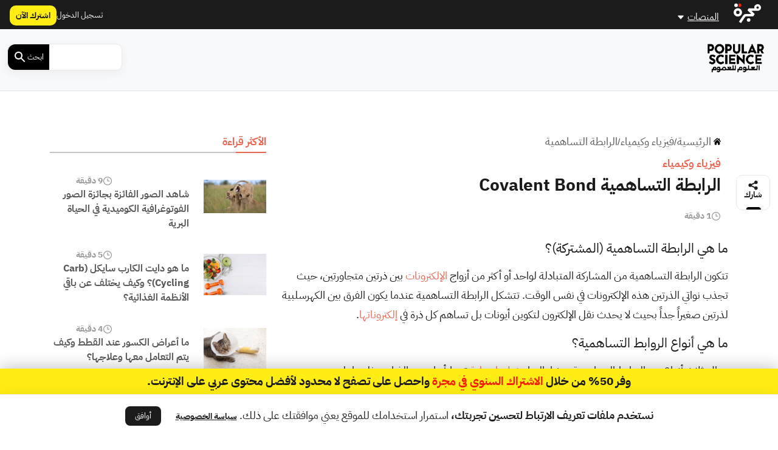

--- FILE ---
content_type: text/html; charset=UTF-8
request_url: https://popsciarabia.com/wp-admin/admin-ajax.php?action=load_widget&slug=template-parts%2Fwidgets%2Fmost-read-posts&name=&args=%5B%5D&post_id=56619
body_size: 1502
content:
<div class="main-sidebar sticky-sidebar py-5">
    <div class="sidebar-title title-with-border">
        <h2>الأكثر قراءة</h2>
    </div>
    
                    <div class="sidebar-body">
            <div class="row py-2">
                <div class="col-4 col-md-4">
                    <div class="image py-3">
                        <a href="https://popsciarabia.com/%d8%ad%d9%82%d8%a7%d8%a6%d9%82-%d9%88%d8%ba%d8%b1%d8%a7%d8%a6%d8%a8/%d8%b5%d9%88%d8%b1-%d9%83%d9%88%d9%85%d9%8a%d8%af%d9%8a%d8%a9-%d9%84%d9%84%d8%ad%d9%8a%d8%a7%d8%a9-%d8%a7%d9%84%d8%a8%d8%b1%d9%8a%d8%a9/" title="شاهد الصور الفائزة بجائزة الصور الفوتوغرافية الكوميدية في الحياة البرية">
                            <img width="1800" height="971" src="https://media.majarracdn.cloud/pop/2025/12/HIGHLY-COMMENDED-WINNER_Mark-Meth-Cohn_Aaaaaww-Mum-1.webp" class="attachment-post-thumbnail size-post-thumbnail wp-post-image" alt="" decoding="async" loading="lazy" srcset="https://media.majarracdn.cloud/pop/2025/12/HIGHLY-COMMENDED-WINNER_Mark-Meth-Cohn_Aaaaaww-Mum-1-450x243.webp 450w, https://media.majarracdn.cloud/pop/2025/12/HIGHLY-COMMENDED-WINNER_Mark-Meth-Cohn_Aaaaaww-Mum-1-900x486.webp 900w, https://media.majarracdn.cloud/pop/2025/12/HIGHLY-COMMENDED-WINNER_Mark-Meth-Cohn_Aaaaaww-Mum-1.webp 1800w" sizes="auto, (max-width: 1800px) 100vw, 1800px" />                        </a>
                    </div>
                </div>
                <div class="col-8 col-md-8">
                    <div class="row">
                        <div class="col-6 col-md-6">
                            <div class="category">
                                                            </div>
                        </div>
                        <div class="col-6 col-md-6">
                            <div class="duration">
                        <img width="20" height="20" src="https://popsciarabia.com/wp-content/themes/majarra/img/clock.svg" alt="">
                9 دقيقة</div>                        </div>
                        <h3 class="title">
                            <a href="https://popsciarabia.com/%d8%ad%d9%82%d8%a7%d8%a6%d9%82-%d9%88%d8%ba%d8%b1%d8%a7%d8%a6%d8%a8/%d8%b5%d9%88%d8%b1-%d9%83%d9%88%d9%85%d9%8a%d8%af%d9%8a%d8%a9-%d9%84%d9%84%d8%ad%d9%8a%d8%a7%d8%a9-%d8%a7%d9%84%d8%a8%d8%b1%d9%8a%d8%a9/">
                                شاهد الصور الفائزة بجائزة الصور الفوتوغرافية الكوميدية في الحياة البرية                            </a>
                        </h3>
                        <!--                        <div class="date">-->
                        <!--                            -->                        <!--                        </div>-->
                    </div>
                </div>
            </div>
        </div>
                    <div class="sidebar-body">
            <div class="row py-2">
                <div class="col-4 col-md-4">
                    <div class="image py-3">
                        <a href="https://popsciarabia.com/%d8%a7%d9%84%d8%b5%d8%ad%d8%a9/%d8%b1%d9%8a%d8%a7%d8%b6%d8%a9-%d9%88%d8%aa%d8%ba%d8%b0%d9%8a%d8%a9/%d9%85%d8%a7-%d9%87%d9%88-%d8%af%d8%a7%d9%8a%d8%aa-%d8%a7%d9%84%d9%83%d8%a7%d8%b1%d8%a8-%d8%b3%d8%a7%d9%8a%d9%83%d9%84-carb-cycling/" title="ما هو دايت الكارب سايكل (Carb Cycling)؟ وكيف يختلف عن باقي الأنظمة الغذائية؟">
                            <img width="1000" height="667" src="https://media.majarracdn.cloud/pop/2025/10/shutterstock_1427828003.jpg" class="attachment-post-thumbnail size-post-thumbnail wp-post-image" alt="ما هو دايت الكارب سايكل (Carb Cycling)؟ وكيف يختلف عن باقي الأنظمة الغذائية؟" decoding="async" loading="lazy" />                        </a>
                    </div>
                </div>
                <div class="col-8 col-md-8">
                    <div class="row">
                        <div class="col-6 col-md-6">
                            <div class="category">
                                                            </div>
                        </div>
                        <div class="col-6 col-md-6">
                            <div class="duration">
                        <img width="20" height="20" src="https://popsciarabia.com/wp-content/themes/majarra/img/clock.svg" alt="">
                5 دقيقة</div>                        </div>
                        <h3 class="title">
                            <a href="https://popsciarabia.com/%d8%a7%d9%84%d8%b5%d8%ad%d8%a9/%d8%b1%d9%8a%d8%a7%d8%b6%d8%a9-%d9%88%d8%aa%d8%ba%d8%b0%d9%8a%d8%a9/%d9%85%d8%a7-%d9%87%d9%88-%d8%af%d8%a7%d9%8a%d8%aa-%d8%a7%d9%84%d9%83%d8%a7%d8%b1%d8%a8-%d8%b3%d8%a7%d9%8a%d9%83%d9%84-carb-cycling/">
                                ما هو دايت الكارب سايكل (Carb Cycling)؟ وكيف يختلف عن باقي الأنظمة الغذائية؟                            </a>
                        </h3>
                        <!--                        <div class="date">-->
                        <!--                            -->                        <!--                        </div>-->
                    </div>
                </div>
            </div>
        </div>
                    <div class="sidebar-body">
            <div class="row py-2">
                <div class="col-4 col-md-4">
                    <div class="image py-3">
                        <a href="https://popsciarabia.com/%d8%af%d9%84%d9%8a%d9%84-%d8%a8%d9%88%d8%a8%d8%b3%d8%a7%d9%8a/%d8%aa%d8%b1%d8%a8%d9%8a%d8%a9-%d8%a7%d9%84%d8%ad%d9%8a%d9%88%d8%a7%d9%86%d8%a7%d8%aa/%d9%85%d8%a7-%d8%a3%d8%b9%d8%b1%d8%a7%d8%b6-%d8%a7%d9%84%d9%83%d8%b3%d9%88%d8%b1-%d8%b9%d9%86%d8%af-%d8%a7%d9%84%d9%82%d8%b7%d8%b7/" title="ما أعراض الكسور عند القطط وكيف يتم التعامل معها وعلاجها؟">
                            <img width="1000" height="667" src="https://media.majarracdn.cloud/pop/2025/10/shutterstock_596490857-1000x667.jpg" class="attachment-post-thumbnail size-post-thumbnail wp-post-image" alt="ما أعراض الكسور عند القطط وكيف يتم التعامل معها وعلاجها؟" decoding="async" loading="lazy" />                        </a>
                    </div>
                </div>
                <div class="col-8 col-md-8">
                    <div class="row">
                        <div class="col-6 col-md-6">
                            <div class="category">
                                                            </div>
                        </div>
                        <div class="col-6 col-md-6">
                            <div class="duration">
                        <img width="20" height="20" src="https://popsciarabia.com/wp-content/themes/majarra/img/clock.svg" alt="">
                4 دقيقة</div>                        </div>
                        <h3 class="title">
                            <a href="https://popsciarabia.com/%d8%af%d9%84%d9%8a%d9%84-%d8%a8%d9%88%d8%a8%d8%b3%d8%a7%d9%8a/%d8%aa%d8%b1%d8%a8%d9%8a%d8%a9-%d8%a7%d9%84%d8%ad%d9%8a%d9%88%d8%a7%d9%86%d8%a7%d8%aa/%d9%85%d8%a7-%d8%a3%d8%b9%d8%b1%d8%a7%d8%b6-%d8%a7%d9%84%d9%83%d8%b3%d9%88%d8%b1-%d8%b9%d9%86%d8%af-%d8%a7%d9%84%d9%82%d8%b7%d8%b7/">
                                ما أعراض الكسور عند القطط وكيف يتم التعامل معها وعلاجها؟                            </a>
                        </h3>
                        <!--                        <div class="date">-->
                        <!--                            -->                        <!--                        </div>-->
                    </div>
                </div>
            </div>
        </div>
                    <div class="sidebar-body">
            <div class="row py-2">
                <div class="col-4 col-md-4">
                    <div class="image py-3">
                        <a href="https://popsciarabia.com/%d8%a7%d9%84%d8%b5%d8%ad%d8%a9/%d8%b5%d8%ad%d8%a9-%d8%ac%d8%b3%d8%af%d9%8a%d8%a9/%d8%a7%d9%84%d8%b9%d9%84%d9%85-%d9%88%d8%b1%d8%a7%d8%a1-%d8%ae%d8%b1%d8%a7%d9%81%d8%a7%d8%aa-%d8%b5%d8%ad%d9%8a%d8%a9-%d8%a8%d9%8a%d9%86-%d8%a7%d9%84%d9%85%d9%88%d8%b8%d9%81%d9%8a%d9%86/" title="7 خرافات صحية يتداولها الموظفون وما يقوله العلم عنها">
                            <img width="1536" height="864" src="https://media.majarracdn.cloud/pop/2025/12/TVcGfev4-1000-year-old_health_hacks_are_trending—and_backed_by_science-1536x864.jpg" class="attachment-post-thumbnail size-post-thumbnail wp-post-image" alt="7 خرافات صحية يتداولها الموظفون وما يقوله العلم عنها" decoding="async" loading="lazy" srcset="https://media.majarracdn.cloud/pop/2025/12/TVcGfev4-1000-year-old_health_hacks_are_trending—and_backed_by_science-444x250.jpg 444w, https://media.majarracdn.cloud/pop/2025/12/TVcGfev4-1000-year-old_health_hacks_are_trending—and_backed_by_science-889x500.jpg 889w, https://media.majarracdn.cloud/pop/2025/12/TVcGfev4-1000-year-old_health_hacks_are_trending—and_backed_by_science-1536x864.jpg 1536w" sizes="auto, (max-width: 1536px) 100vw, 1536px" />                        </a>
                    </div>
                </div>
                <div class="col-8 col-md-8">
                    <div class="row">
                        <div class="col-6 col-md-6">
                            <div class="category">
                                                            </div>
                        </div>
                        <div class="col-6 col-md-6">
                            <div class="duration">
                        <img width="20" height="20" src="https://popsciarabia.com/wp-content/themes/majarra/img/clock.svg" alt="">
                2 دقيقة</div>                        </div>
                        <h3 class="title">
                            <a href="https://popsciarabia.com/%d8%a7%d9%84%d8%b5%d8%ad%d8%a9/%d8%b5%d8%ad%d8%a9-%d8%ac%d8%b3%d8%af%d9%8a%d8%a9/%d8%a7%d9%84%d8%b9%d9%84%d9%85-%d9%88%d8%b1%d8%a7%d8%a1-%d8%ae%d8%b1%d8%a7%d9%81%d8%a7%d8%aa-%d8%b5%d8%ad%d9%8a%d8%a9-%d8%a8%d9%8a%d9%86-%d8%a7%d9%84%d9%85%d9%88%d8%b8%d9%81%d9%8a%d9%86/">
                                7 خرافات صحية يتداولها الموظفون وما يقوله العلم عنها                            </a>
                        </h3>
                        <!--                        <div class="date">-->
                        <!--                            -->                        <!--                        </div>-->
                    </div>
                </div>
            </div>
        </div>
                    <div class="sidebar-body">
            <div class="row py-2">
                <div class="col-4 col-md-4">
                    <div class="image py-3">
                        <a href="https://popsciarabia.com/%d8%af%d9%84%d9%8a%d9%84-%d8%a8%d9%88%d8%a8%d8%b3%d8%a7%d9%8a/%d8%aa%d8%b1%d8%a8%d9%8a%d8%a9-%d8%a7%d9%84%d8%ad%d9%8a%d9%88%d8%a7%d9%86%d8%a7%d8%aa/%d9%84%d9%85%d8%a7%d8%b0%d8%a7-%d8%aa%d8%b9%d9%88%d9%8a-%d8%a7%d9%84%d9%83%d9%84%d8%a7%d8%a8-%d9%85%d8%ab%d9%84-%d8%a7%d9%84%d8%b0%d8%a6%d8%a7%d8%a8%d8%9f/" title="لماذا تعوي الكلاب مثل الذئاب؟">
                            <img width="1000" height="667" src="https://media.majarracdn.cloud/pop/2025/10/shutterstock_534236287_11zon-1000x667.jpg" class="attachment-post-thumbnail size-post-thumbnail wp-post-image" alt="لماذا تعوي الكلاب مثل الذئاب؟" decoding="async" loading="lazy" />                        </a>
                    </div>
                </div>
                <div class="col-8 col-md-8">
                    <div class="row">
                        <div class="col-6 col-md-6">
                            <div class="category">
                                                            </div>
                        </div>
                        <div class="col-6 col-md-6">
                            <div class="duration">
                        <img width="20" height="20" src="https://popsciarabia.com/wp-content/themes/majarra/img/clock.svg" alt="">
                3 دقائق </div>                        </div>
                        <h3 class="title">
                            <a href="https://popsciarabia.com/%d8%af%d9%84%d9%8a%d9%84-%d8%a8%d9%88%d8%a8%d8%b3%d8%a7%d9%8a/%d8%aa%d8%b1%d8%a8%d9%8a%d8%a9-%d8%a7%d9%84%d8%ad%d9%8a%d9%88%d8%a7%d9%86%d8%a7%d8%aa/%d9%84%d9%85%d8%a7%d8%b0%d8%a7-%d8%aa%d8%b9%d9%88%d9%8a-%d8%a7%d9%84%d9%83%d9%84%d8%a7%d8%a8-%d9%85%d8%ab%d9%84-%d8%a7%d9%84%d8%b0%d8%a6%d8%a7%d8%a8%d8%9f/">
                                لماذا تعوي الكلاب مثل الذئاب؟                            </a>
                        </h3>
                        <!--                        <div class="date">-->
                        <!--                            -->                        <!--                        </div>-->
                    </div>
                </div>
            </div>
        </div>
                    <div class="sidebar-body">
            <div class="row py-2">
                <div class="col-4 col-md-4">
                    <div class="image py-3">
                        <a href="https://popsciarabia.com/%d9%83%d9%84-%d8%ac%d8%af%d9%8a%d8%af/%d8%a3%d8%ae%d8%a8%d8%a7%d8%b1-%d8%b9%d9%84%d9%85%d9%8a%d8%a9/%d8%b3%d8%a7%d8%b9%d8%a9-%d8%b0%d9%83%d9%8a%d8%a9-%d9%84%d9%85%d8%b1%d8%a7%d9%82%d8%a8%d8%a9-%d9%85%d8%b1%d8%b6-%d8%a7%d9%84%d8%b3%d9%83%d8%b1%d9%8a/" title="ساعة ذكية بدلاً من وخز الأصابع؟ تقنية جديدة تغيّر حياة مرضى السكري">
                            <img width="2000" height="1125" src="https://media.majarracdn.cloud/pop/2025/12/Noninvasive-Glucose-Monitor.webp" class="attachment-post-thumbnail size-post-thumbnail wp-post-image" alt="ساعة ذكية بدلاً من وخز الأصابع؟ تقنية جديدة تغيّر حياة مرضى السكري" decoding="async" loading="lazy" srcset="https://media.majarracdn.cloud/pop/2025/12/Noninvasive-Glucose-Monitor-444x250.webp 444w, https://media.majarracdn.cloud/pop/2025/12/Noninvasive-Glucose-Monitor-889x500.webp 889w, https://media.majarracdn.cloud/pop/2025/12/Noninvasive-Glucose-Monitor.webp 2000w" sizes="auto, (max-width: 2000px) 100vw, 2000px" />                        </a>
                    </div>
                </div>
                <div class="col-8 col-md-8">
                    <div class="row">
                        <div class="col-6 col-md-6">
                            <div class="category">
                                                            </div>
                        </div>
                        <div class="col-6 col-md-6">
                            <div class="duration">
                        <img width="20" height="20" src="https://popsciarabia.com/wp-content/themes/majarra/img/clock.svg" alt="">
                3 دقيقة</div>                        </div>
                        <h3 class="title">
                            <a href="https://popsciarabia.com/%d9%83%d9%84-%d8%ac%d8%af%d9%8a%d8%af/%d8%a3%d8%ae%d8%a8%d8%a7%d8%b1-%d8%b9%d9%84%d9%85%d9%8a%d8%a9/%d8%b3%d8%a7%d8%b9%d8%a9-%d8%b0%d9%83%d9%8a%d8%a9-%d9%84%d9%85%d8%b1%d8%a7%d9%82%d8%a8%d8%a9-%d9%85%d8%b1%d8%b6-%d8%a7%d9%84%d8%b3%d9%83%d8%b1%d9%8a/">
                                ساعة ذكية بدلاً من وخز الأصابع؟ تقنية جديدة تغيّر حياة مرضى السكري                            </a>
                        </h3>
                        <!--                        <div class="date">-->
                        <!--                            -->                        <!--                        </div>-->
                    </div>
                </div>
            </div>
        </div>
                    <div class="sidebar-body">
            <div class="row py-2">
                <div class="col-4 col-md-4">
                    <div class="image py-3">
                        <a href="https://popsciarabia.com/%d8%af%d9%84%d9%8a%d9%84-%d8%a8%d9%88%d8%a8%d8%b3%d8%a7%d9%8a/%d8%aa%d8%b1%d8%a8%d9%8a%d8%a9-%d8%a7%d9%84%d8%ad%d9%8a%d9%88%d8%a7%d9%86%d8%a7%d8%aa/%d8%aa%d8%a3%d8%ab%d9%8a%d8%b1-%d8%a7%d9%85%d8%aa%d9%84%d8%a7%d9%83-%d9%82%d8%b7%d8%a9-%d8%b9%d9%84%d9%89-%d8%a7%d9%84%d8%af%d9%85%d8%a7%d8%ba/" title="ما الذي يحدث للدماغ البشري عند امتلاك قطة وما تأثير ذلك في دماغها أيضاً؟">
                            <img width="2000" height="1125" src="https://media.majarracdn.cloud/pop/2025/12/snuggling_a_cat_is_good_for_you.webp" class="attachment-post-thumbnail size-post-thumbnail wp-post-image" alt="ما الذي يحدث للدماغ البشري عند امتلاك قطة وما تأثير ذلك في دماغها أيضاً؟" decoding="async" loading="lazy" srcset="https://media.majarracdn.cloud/pop/2025/12/snuggling_a_cat_is_good_for_you-444x250.webp 444w, https://media.majarracdn.cloud/pop/2025/12/snuggling_a_cat_is_good_for_you-889x500.webp 889w, https://media.majarracdn.cloud/pop/2025/12/snuggling_a_cat_is_good_for_you.webp 2000w" sizes="auto, (max-width: 2000px) 100vw, 2000px" />                        </a>
                    </div>
                </div>
                <div class="col-8 col-md-8">
                    <div class="row">
                        <div class="col-6 col-md-6">
                            <div class="category">
                                                            </div>
                        </div>
                        <div class="col-6 col-md-6">
                            <div class="duration">
                        <img width="20" height="20" src="https://popsciarabia.com/wp-content/themes/majarra/img/clock.svg" alt="">
                4 دقيقة</div>                        </div>
                        <h3 class="title">
                            <a href="https://popsciarabia.com/%d8%af%d9%84%d9%8a%d9%84-%d8%a8%d9%88%d8%a8%d8%b3%d8%a7%d9%8a/%d8%aa%d8%b1%d8%a8%d9%8a%d8%a9-%d8%a7%d9%84%d8%ad%d9%8a%d9%88%d8%a7%d9%86%d8%a7%d8%aa/%d8%aa%d8%a3%d8%ab%d9%8a%d8%b1-%d8%a7%d9%85%d8%aa%d9%84%d8%a7%d9%83-%d9%82%d8%b7%d8%a9-%d8%b9%d9%84%d9%89-%d8%a7%d9%84%d8%af%d9%85%d8%a7%d8%ba/">
                                ما الذي يحدث للدماغ البشري عند امتلاك قطة وما تأثير ذلك في دماغها أيضاً؟                            </a>
                        </h3>
                        <!--                        <div class="date">-->
                        <!--                            -->                        <!--                        </div>-->
                    </div>
                </div>
            </div>
        </div>
        </div>

--- FILE ---
content_type: text/html; charset=UTF-8
request_url: https://popsciarabia.com/wp-admin/admin-ajax.php?action=load_widget&slug=template-parts%2Fwidgets%2Frecommended-posts&name=&args=%7B%22post_id%22%3A56619%7D&post_id=56619
body_size: 708
content:


<div class="sidebar-title title-with-border py-4">
    <h2>ذات صلة</h2>
</div>
<div class="recommended-posts">
    <div class="row">
                    <div class="col-12 col-md-6 col-xl-4 related-posts">
                <div class="concept-loop mb-4">
    <div class="card">
        <a href="https://popsciarabia.com/المفاهيم-العلمية/%d8%a7%d9%84%d9%81%d9%8a%d8%b2%d9%8a%d8%a7%d8%a1-%d8%a7%d9%84%d8%ac%d8%b2%d9%8a%d8%a6%d9%8a%d8%a9/">
            <div class="img-hover-zoom">
                <div class="overlay img-overlay">
                    <img width="40" height="40" src="https://popsciarabia.com/wp-content/themes/majarra/img/idea.svg" alt="">
                </div>
            </div>
        </a>
        <div class="card-body p-2">
            <div class="row card-details">
                <div class="col-6 col-md-6">
<!--                    <div class="category">-->
<!--                        --><!--                        --><!--                                <a href="--><!--/">--><!--</a>-->
<!--                            --><!--                        --><!--                    </div>-->
                </div>
                <div class="col-6 col-md-6">
                    <div class="duration">
                        <img width="20" height="20" src="https://popsciarabia.com/wp-content/themes/majarra/img/clock.svg" alt="">
                2 دقائق </div>                </div>
            </div>
            <h3 class="card-title py-2">
                <a href="https://popsciarabia.com/المفاهيم-العلمية/%d8%a7%d9%84%d9%81%d9%8a%d8%b2%d9%8a%d8%a7%d8%a1-%d8%a7%d9%84%d8%ac%d8%b2%d9%8a%d8%a6%d9%8a%d8%a9/">
                    <div class="row">
                        <div class="col-6 col-md-6 title_ar">
                            الفيزياء الجزيئية                        </div>
                        <div class="col-6 col-md-6 title_en">
                                                        Molecular Physics                        </div>
                    </div>
                </a>
            </h3>
            <div class="button-footer">
                <a href="https://popsciarabia.com/المفاهيم-العلمية/%d8%a7%d9%84%d9%81%d9%8a%d8%b2%d9%8a%d8%a7%d8%a1-%d8%a7%d9%84%d8%ac%d8%b2%d9%8a%d8%a6%d9%8a%d8%a9/">
                    اقرأ المزيد
                </a>
            </div>
        </div>
    </div>
</div>




            </div>
                    <div class="col-12 col-md-6 col-xl-4 related-posts">
                <div class="concept-loop mb-4">
    <div class="card">
        <a href="https://popsciarabia.com/المفاهيم-العلمية/%d8%a7%d9%84%d8%aa%d9%81%d8%a7%d8%b9%d9%84-%d8%a7%d9%84%d9%83%d9%8a%d9%85%d9%8a%d8%a7%d8%a6%d9%8a/">
            <div class="img-hover-zoom">
                <div class="overlay img-overlay">
                    <img width="40" height="40" src="https://popsciarabia.com/wp-content/themes/majarra/img/idea.svg" alt="">
                </div>
            </div>
        </a>
        <div class="card-body p-2">
            <div class="row card-details">
                <div class="col-6 col-md-6">
<!--                    <div class="category">-->
<!--                        --><!--                        --><!--                                <a href="--><!--/">--><!--</a>-->
<!--                            --><!--                        --><!--                    </div>-->
                </div>
                <div class="col-6 col-md-6">
                    <div class="duration">
                        <img width="20" height="20" src="https://popsciarabia.com/wp-content/themes/majarra/img/clock.svg" alt="">
                1 دقيقة</div>                </div>
            </div>
            <h3 class="card-title py-2">
                <a href="https://popsciarabia.com/المفاهيم-العلمية/%d8%a7%d9%84%d8%aa%d9%81%d8%a7%d8%b9%d9%84-%d8%a7%d9%84%d9%83%d9%8a%d9%85%d9%8a%d8%a7%d8%a6%d9%8a/">
                    <div class="row">
                        <div class="col-6 col-md-6 title_ar">
                            التفاعل الكيميائي                        </div>
                        <div class="col-6 col-md-6 title_en">
                                                        Chemical Reaction                        </div>
                    </div>
                </a>
            </h3>
            <div class="button-footer">
                <a href="https://popsciarabia.com/المفاهيم-العلمية/%d8%a7%d9%84%d8%aa%d9%81%d8%a7%d8%b9%d9%84-%d8%a7%d9%84%d9%83%d9%8a%d9%85%d9%8a%d8%a7%d8%a6%d9%8a/">
                    اقرأ المزيد
                </a>
            </div>
        </div>
    </div>
</div>




            </div>
                    <div class="col-12 col-md-6 col-xl-4 related-posts">
                <div class="concept-loop mb-4">
    <div class="card">
        <a href="https://popsciarabia.com/المفاهيم-العلمية/%d8%a7%d9%84%d8%b9%d9%86%d8%b5%d8%b1-%d8%a7%d9%84%d9%83%d9%8a%d9%85%d9%8a%d8%a7%d8%a6%d9%8a/">
            <div class="img-hover-zoom">
                <div class="overlay img-overlay">
                    <img width="40" height="40" src="https://popsciarabia.com/wp-content/themes/majarra/img/idea.svg" alt="">
                </div>
            </div>
        </a>
        <div class="card-body p-2">
            <div class="row card-details">
                <div class="col-6 col-md-6">
<!--                    <div class="category">-->
<!--                        --><!--                        --><!--                                <a href="--><!--/">--><!--</a>-->
<!--                            --><!--                        --><!--                    </div>-->
                </div>
                <div class="col-6 col-md-6">
                    <div class="duration">
                        <img width="20" height="20" src="https://popsciarabia.com/wp-content/themes/majarra/img/clock.svg" alt="">
                2 دقائق </div>                </div>
            </div>
            <h3 class="card-title py-2">
                <a href="https://popsciarabia.com/المفاهيم-العلمية/%d8%a7%d9%84%d8%b9%d9%86%d8%b5%d8%b1-%d8%a7%d9%84%d9%83%d9%8a%d9%85%d9%8a%d8%a7%d8%a6%d9%8a/">
                    <div class="row">
                        <div class="col-6 col-md-6 title_ar">
                            العنصر الكيميائي                        </div>
                        <div class="col-6 col-md-6 title_en">
                                                        Element                        </div>
                    </div>
                </a>
            </h3>
            <div class="button-footer">
                <a href="https://popsciarabia.com/المفاهيم-العلمية/%d8%a7%d9%84%d8%b9%d9%86%d8%b5%d8%b1-%d8%a7%d9%84%d9%83%d9%8a%d9%85%d9%8a%d8%a7%d8%a6%d9%8a/">
                    اقرأ المزيد
                </a>
            </div>
        </div>
    </div>
</div>




            </div>
                    <div class="col-12 col-md-6 col-xl-4 related-posts">
                <div class="concept-loop mb-4">
    <div class="card">
        <a href="https://popsciarabia.com/المفاهيم-العلمية/%d8%a7%d9%84%d8%a3%d9%86%d9%8a%d9%88%d9%86%d8%a7%d8%aa-%d8%a3%d9%8a%d9%88%d9%86%d8%a7%d8%aa-%d8%b3%d8%a7%d9%84%d8%a8%d8%a9-%d8%a7%d9%84%d8%b4%d8%ad%d9%86%d8%a9/">
            <div class="img-hover-zoom">
                <div class="overlay img-overlay">
                    <img width="40" height="40" src="https://popsciarabia.com/wp-content/themes/majarra/img/idea.svg" alt="">
                </div>
            </div>
        </a>
        <div class="card-body p-2">
            <div class="row card-details">
                <div class="col-6 col-md-6">
<!--                    <div class="category">-->
<!--                        --><!--                        --><!--                                <a href="--><!--/">--><!--</a>-->
<!--                            --><!--                        --><!--                    </div>-->
                </div>
                <div class="col-6 col-md-6">
                    <div class="duration">
                        <img width="20" height="20" src="https://popsciarabia.com/wp-content/themes/majarra/img/clock.svg" alt="">
                1 دقيقة</div>                </div>
            </div>
            <h3 class="card-title py-2">
                <a href="https://popsciarabia.com/المفاهيم-العلمية/%d8%a7%d9%84%d8%a3%d9%86%d9%8a%d9%88%d9%86%d8%a7%d8%aa-%d8%a3%d9%8a%d9%88%d9%86%d8%a7%d8%aa-%d8%b3%d8%a7%d9%84%d8%a8%d8%a9-%d8%a7%d9%84%d8%b4%d8%ad%d9%86%d8%a9/">
                    <div class="row">
                        <div class="col-6 col-md-6 title_ar">
                            الأنيونات (أيونات سالبة الشحنة)                        </div>
                        <div class="col-6 col-md-6 title_en">
                                                        Anions                        </div>
                    </div>
                </a>
            </h3>
            <div class="button-footer">
                <a href="https://popsciarabia.com/المفاهيم-العلمية/%d8%a7%d9%84%d8%a3%d9%86%d9%8a%d9%88%d9%86%d8%a7%d8%aa-%d8%a3%d9%8a%d9%88%d9%86%d8%a7%d8%aa-%d8%b3%d8%a7%d9%84%d8%a8%d8%a9-%d8%a7%d9%84%d8%b4%d8%ad%d9%86%d8%a9/">
                    اقرأ المزيد
                </a>
            </div>
        </div>
    </div>
</div>




            </div>
                    <div class="col-12 col-md-6 col-xl-4 related-posts">
                <div class="concept-loop mb-4">
    <div class="card">
        <a href="https://popsciarabia.com/المفاهيم-العلمية/%d8%a7%d9%84%d9%83%d8%a7%d8%aa%d9%8a%d9%88%d9%86%d8%a7%d8%aa-%d8%a3%d9%8a%d9%88%d9%86%d8%a7%d8%aa-%d9%85%d9%88%d8%ac%d8%a8%d8%a9-%d8%a7%d9%84%d8%b4%d8%ad%d9%86%d8%a9/">
            <div class="img-hover-zoom">
                <div class="overlay img-overlay">
                    <img width="40" height="40" src="https://popsciarabia.com/wp-content/themes/majarra/img/idea.svg" alt="">
                </div>
            </div>
        </a>
        <div class="card-body p-2">
            <div class="row card-details">
                <div class="col-6 col-md-6">
<!--                    <div class="category">-->
<!--                        --><!--                        --><!--                                <a href="--><!--/">--><!--</a>-->
<!--                            --><!--                        --><!--                    </div>-->
                </div>
                <div class="col-6 col-md-6">
                    <div class="duration">
                        <img width="20" height="20" src="https://popsciarabia.com/wp-content/themes/majarra/img/clock.svg" alt="">
                1 دقيقة</div>                </div>
            </div>
            <h3 class="card-title py-2">
                <a href="https://popsciarabia.com/المفاهيم-العلمية/%d8%a7%d9%84%d9%83%d8%a7%d8%aa%d9%8a%d9%88%d9%86%d8%a7%d8%aa-%d8%a3%d9%8a%d9%88%d9%86%d8%a7%d8%aa-%d9%85%d9%88%d8%ac%d8%a8%d8%a9-%d8%a7%d9%84%d8%b4%d8%ad%d9%86%d8%a9/">
                    <div class="row">
                        <div class="col-6 col-md-6 title_ar">
                            الكاتيونات (أيونات موجبة الشحنة)                        </div>
                        <div class="col-6 col-md-6 title_en">
                                                        Cations                        </div>
                    </div>
                </a>
            </h3>
            <div class="button-footer">
                <a href="https://popsciarabia.com/المفاهيم-العلمية/%d8%a7%d9%84%d9%83%d8%a7%d8%aa%d9%8a%d9%88%d9%86%d8%a7%d8%aa-%d8%a3%d9%8a%d9%88%d9%86%d8%a7%d8%aa-%d9%85%d9%88%d8%ac%d8%a8%d8%a9-%d8%a7%d9%84%d8%b4%d8%ad%d9%86%d8%a9/">
                    اقرأ المزيد
                </a>
            </div>
        </div>
    </div>
</div>




            </div>
                    <div class="col-12 col-md-6 col-xl-4 related-posts">
                <div class="concept-loop mb-4">
    <div class="card">
        <a href="https://popsciarabia.com/المفاهيم-العلمية/%d8%a7%d9%84%d8%a3%d9%8a%d9%88%d9%86%d8%a7%d8%aa-%d8%a7%d9%84%d8%b4%d9%88%d8%a7%d8%b1%d8%af/">
            <div class="img-hover-zoom">
                <div class="overlay img-overlay">
                    <img width="40" height="40" src="https://popsciarabia.com/wp-content/themes/majarra/img/idea.svg" alt="">
                </div>
            </div>
        </a>
        <div class="card-body p-2">
            <div class="row card-details">
                <div class="col-6 col-md-6">
<!--                    <div class="category">-->
<!--                        --><!--                        --><!--                                <a href="--><!--/">--><!--</a>-->
<!--                            --><!--                        --><!--                    </div>-->
                </div>
                <div class="col-6 col-md-6">
                    <div class="duration">
                        <img width="20" height="20" src="https://popsciarabia.com/wp-content/themes/majarra/img/clock.svg" alt="">
                1 دقيقة</div>                </div>
            </div>
            <h3 class="card-title py-2">
                <a href="https://popsciarabia.com/المفاهيم-العلمية/%d8%a7%d9%84%d8%a3%d9%8a%d9%88%d9%86%d8%a7%d8%aa-%d8%a7%d9%84%d8%b4%d9%88%d8%a7%d8%b1%d8%af/">
                    <div class="row">
                        <div class="col-6 col-md-6 title_ar">
                            الأيونات/ الشوارد                        </div>
                        <div class="col-6 col-md-6 title_en">
                                                        Ions                        </div>
                    </div>
                </a>
            </h3>
            <div class="button-footer">
                <a href="https://popsciarabia.com/المفاهيم-العلمية/%d8%a7%d9%84%d8%a3%d9%8a%d9%88%d9%86%d8%a7%d8%aa-%d8%a7%d9%84%d8%b4%d9%88%d8%a7%d8%b1%d8%af/">
                    اقرأ المزيد
                </a>
            </div>
        </div>
    </div>
</div>




            </div>
                    <div class="col-12 col-md-6 col-xl-4 related-posts">
                <div class="concept-loop mb-4">
    <div class="card">
        <a href="https://popsciarabia.com/المفاهيم-العلمية/%d8%a7%d9%84%d8%b1%d8%a7%d8%a8%d8%b7%d8%a9-%d8%a7%d9%84%d9%87%d9%8a%d8%af%d8%b1%d9%88%d8%ac%d9%8a%d9%86%d9%8a%d8%a9/">
            <div class="img-hover-zoom">
                <div class="overlay img-overlay">
                    <img width="40" height="40" src="https://popsciarabia.com/wp-content/themes/majarra/img/idea.svg" alt="">
                </div>
            </div>
        </a>
        <div class="card-body p-2">
            <div class="row card-details">
                <div class="col-6 col-md-6">
<!--                    <div class="category">-->
<!--                        --><!--                        --><!--                                <a href="--><!--/">--><!--</a>-->
<!--                            --><!--                        --><!--                    </div>-->
                </div>
                <div class="col-6 col-md-6">
                    <div class="duration">
                        <img width="20" height="20" src="https://popsciarabia.com/wp-content/themes/majarra/img/clock.svg" alt="">
                1 دقيقة</div>                </div>
            </div>
            <h3 class="card-title py-2">
                <a href="https://popsciarabia.com/المفاهيم-العلمية/%d8%a7%d9%84%d8%b1%d8%a7%d8%a8%d8%b7%d8%a9-%d8%a7%d9%84%d9%87%d9%8a%d8%af%d8%b1%d9%88%d8%ac%d9%8a%d9%86%d9%8a%d8%a9/">
                    <div class="row">
                        <div class="col-6 col-md-6 title_ar">
                            الرابطة الهيدروجينية                        </div>
                        <div class="col-6 col-md-6 title_en">
                                                        Hydrogen Bond                        </div>
                    </div>
                </a>
            </h3>
            <div class="button-footer">
                <a href="https://popsciarabia.com/المفاهيم-العلمية/%d8%a7%d9%84%d8%b1%d8%a7%d8%a8%d8%b7%d8%a9-%d8%a7%d9%84%d9%87%d9%8a%d8%af%d8%b1%d9%88%d8%ac%d9%8a%d9%86%d9%8a%d8%a9/">
                    اقرأ المزيد
                </a>
            </div>
        </div>
    </div>
</div>




            </div>
                    <div class="col-12 col-md-6 col-xl-4 related-posts">
                <div class="concept-loop mb-4">
    <div class="card">
        <a href="https://popsciarabia.com/المفاهيم-العلمية/%d9%82%d9%88%d9%89-%d9%81%d8%a7%d9%86%d8%af%d8%b1%d9%81%d8%a7%d9%84%d8%b3/">
            <div class="img-hover-zoom">
                <div class="overlay img-overlay">
                    <img width="40" height="40" src="https://popsciarabia.com/wp-content/themes/majarra/img/idea.svg" alt="">
                </div>
            </div>
        </a>
        <div class="card-body p-2">
            <div class="row card-details">
                <div class="col-6 col-md-6">
<!--                    <div class="category">-->
<!--                        --><!--                        --><!--                                <a href="--><!--/">--><!--</a>-->
<!--                            --><!--                        --><!--                    </div>-->
                </div>
                <div class="col-6 col-md-6">
                    <div class="duration">
                        <img width="20" height="20" src="https://popsciarabia.com/wp-content/themes/majarra/img/clock.svg" alt="">
                2 دقائق </div>                </div>
            </div>
            <h3 class="card-title py-2">
                <a href="https://popsciarabia.com/المفاهيم-العلمية/%d9%82%d9%88%d9%89-%d9%81%d8%a7%d9%86%d8%af%d8%b1%d9%81%d8%a7%d9%84%d8%b3/">
                    <div class="row">
                        <div class="col-6 col-md-6 title_ar">
                            قوى فاندرفالس                        </div>
                        <div class="col-6 col-md-6 title_en">
                                                        Van Der Waals Forces                        </div>
                    </div>
                </a>
            </h3>
            <div class="button-footer">
                <a href="https://popsciarabia.com/المفاهيم-العلمية/%d9%82%d9%88%d9%89-%d9%81%d8%a7%d9%86%d8%af%d8%b1%d9%81%d8%a7%d9%84%d8%b3/">
                    اقرأ المزيد
                </a>
            </div>
        </div>
    </div>
</div>




            </div>
                    <div class="col-12 col-md-6 col-xl-4 related-posts">
                <div class="concept-loop mb-4">
    <div class="card">
        <a href="https://popsciarabia.com/المفاهيم-العلمية/%d8%a7%d9%84%d8%a5%d9%84%d9%83%d8%aa%d8%b1%d9%88%d9%86%d8%a7%d8%aa/">
            <div class="img-hover-zoom">
                <div class="overlay img-overlay">
                    <img width="40" height="40" src="https://popsciarabia.com/wp-content/themes/majarra/img/idea.svg" alt="">
                </div>
            </div>
        </a>
        <div class="card-body p-2">
            <div class="row card-details">
                <div class="col-6 col-md-6">
<!--                    <div class="category">-->
<!--                        --><!--                        --><!--                                <a href="--><!--/">--><!--</a>-->
<!--                            --><!--                        --><!--                    </div>-->
                </div>
                <div class="col-6 col-md-6">
                    <div class="duration">
                        <img width="20" height="20" src="https://popsciarabia.com/wp-content/themes/majarra/img/clock.svg" alt="">
                1 دقيقة</div>                </div>
            </div>
            <h3 class="card-title py-2">
                <a href="https://popsciarabia.com/المفاهيم-العلمية/%d8%a7%d9%84%d8%a5%d9%84%d9%83%d8%aa%d8%b1%d9%88%d9%86%d8%a7%d8%aa/">
                    <div class="row">
                        <div class="col-6 col-md-6 title_ar">
                            الإلكترونات                        </div>
                        <div class="col-6 col-md-6 title_en">
                                                        Electrons                        </div>
                    </div>
                </a>
            </h3>
            <div class="button-footer">
                <a href="https://popsciarabia.com/المفاهيم-العلمية/%d8%a7%d9%84%d8%a5%d9%84%d9%83%d8%aa%d8%b1%d9%88%d9%86%d8%a7%d8%aa/">
                    اقرأ المزيد
                </a>
            </div>
        </div>
    </div>
</div>




            </div>
                    </div>
</div>


--- FILE ---
content_type: text/javascript; charset=utf-8
request_url: https://app.link/_r?sdk=web2.86.5&branch_key=key_live_chXWkSf18bsa4j7LGN1apfjnAxjb3esQ&callback=branch_callback__0
body_size: 69
content:
/**/ typeof branch_callback__0 === 'function' && branch_callback__0("1534055203337482688");

--- FILE ---
content_type: image/svg+xml
request_url: https://popsciarabia.com/wp-content/themes/majarra/img/idea.svg
body_size: 19487
content:
<?xml version="1.0" encoding="utf-8"?>

<!DOCTYPE svg PUBLIC "-//W3C//DTD SVG 1.1//EN" "http://www.w3.org/Graphics/SVG/1.1/DTD/svg11.dtd">
<!-- Uploaded to: SVG Repo, www.svgrepo.com, Generator: SVG Repo Mixer Tools -->
<svg version="1.1" id="Layer_1" xmlns="http://www.w3.org/2000/svg" xmlns:xlink="http://www.w3.org/1999/xlink" 
	 width="800px" height="800px" viewBox="0 0 40 40" enable-background="new 0 0 40 40" xml:space="preserve">
<g display="none">
	<path display="inline" d="M20.01,36.5c-0.277,0-0.537-0.137-0.693-0.368L9.468,21.529c-1.171-1.861-1.79-3.993-1.79-6.162
		C7.678,8.824,13.206,3.5,20,3.5c6.795,0,12.322,5.324,12.322,11.867c0,2.164-0.612,4.284-1.77,6.129l-9.851,14.636
		C20.547,36.363,20.287,36.5,20.01,36.5L20.01,36.5z M20,5.17c-5.873,0-10.652,4.574-10.652,10.197c0,1.854,0.525,3.669,1.52,5.251
		l9.14,13.55l9.146-13.581c0.981-1.566,1.499-3.371,1.499-5.22C30.652,9.744,25.873,5.17,20,5.17L20,5.17z"/>
	<path display="inline" d="M20,20.857c-3.159,0-5.728-2.482-5.728-5.535c0-3.051,2.569-5.534,5.728-5.534s5.729,2.483,5.729,5.534
		C25.729,18.375,23.158,20.857,20,20.857L20,20.857z M20,11.458c-2.237,0-4.057,1.734-4.057,3.864c0,2.13,1.82,3.865,4.057,3.865
		s4.058-1.734,4.058-3.865C24.058,13.192,22.236,11.458,20,11.458L20,11.458z"/>
</g>
<path display="none" d="M36.705,34.289L26.059,23.615c3.918-4.69,3.688-11.708-0.707-16.114C23.1,5.243,20.104,4,16.919,4
	S10.74,5.243,8.488,7.501c-4.647,4.66-4.647,12.241,0,16.899c2.253,2.257,5.248,3.5,8.431,3.5c2.866,0,5.573-1.015,7.728-2.86
	l10.639,10.665C35.479,35.902,35.738,36,35.994,36s0.514-0.098,0.709-0.293C37.096,35.316,37.097,34.68,36.705,34.289z
	 M9.766,23.126c-3.945-3.958-3.945-10.395,0-14.351c1.912-1.914,4.452-2.97,7.153-2.97s5.243,1.056,7.153,2.97
	c3.946,3.956,3.946,10.394,0,14.351c-1.91,1.914-4.452,2.969-7.153,2.969S11.678,25.04,9.766,23.126z"/>
<path display="none" d="M25.38,34.848c-0.066,0-0.136-0.009-0.206-0.024l-10.498-2.561l-10.61,2.561
	c-0.069,0.016-0.139,0.024-0.205,0.024c-0.191,0-0.38-0.064-0.532-0.184C3.12,34.5,3,34.252,3,33.986V8.635
	c0-0.397,0.27-0.741,0.657-0.836l10.76-2.623l0.407,0.003l10.504,2.558l10.607-2.561c0.065-0.016,0.135-0.023,0.203-0.023
	c0.195,0,0.38,0.063,0.533,0.183C36.881,5.499,37,5.746,37,6.012v25.352c0,0.397-0.27,0.741-0.656,0.837l-10.759,2.622
	C25.516,34.839,25.446,34.848,25.38,34.848L25.38,34.848z M15.481,30.688l9.039,2.203V9.311l-9.039-2.203V30.688z M26.24,9.311
	v23.58l9.039-2.202V7.108L26.24,9.311z M4.721,9.311v23.58l9.039-2.202V7.108L4.721,9.311z"/>
<g display="none">
	<path display="inline" d="M9.708,35C7.112,35,5,32.893,5,30.303c0-2.592,2.112-4.699,4.708-4.699c2.595,0,4.707,2.107,4.707,4.699
		C14.415,32.893,12.303,35,9.708,35L9.708,35z M9.708,27.445c-1.578,0-2.863,1.281-2.863,2.857c0,1.574,1.285,2.855,2.863,2.855
		c1.578,0,2.861-1.281,2.861-2.855C12.568,28.727,11.285,27.445,9.708,27.445L9.708,27.445z"/>
	<path display="inline" d="M24.574,35c-0.621,0-1.125-0.505-1.125-1.126c0-9.552-7.771-17.324-17.323-17.324
		C5.505,16.55,5,16.045,5,15.425s0.505-1.126,1.126-1.126c10.792,0,19.573,8.781,19.573,19.575C25.699,34.495,25.193,35,24.574,35
		L24.574,35z"/>
	<path display="inline" d="M33.916,35c-0.597,0-1.082-0.486-1.082-1.084c0-14.75-12-26.751-26.751-26.751
		C5.486,7.165,5,6.68,5,6.083C5,5.486,5.486,5,6.083,5C22.027,5,35,17.972,35,33.916C35,34.514,34.514,35,33.916,35L33.916,35z"/>
</g>
<g display="none">
	<path display="inline" fill-rule="evenodd" clip-rule="evenodd" d="M20,29.616c-6.911,0-13.412-3.681-17-9.615
		c3.588-5.935,10.089-9.617,17-9.617c6.91,0,13.412,3.682,17,9.617C33.412,25.936,26.91,29.616,20,29.616L20,29.616z M19.998,12.254
		c-5.817,0-11.309,2.848-14.687,7.618l-0.088,0.125l0.088,0.124c3.378,4.77,8.87,7.618,14.687,7.618
		c5.82,0,11.311-2.849,14.687-7.618l0.089-0.124l-0.089-0.125C31.309,15.103,25.818,12.254,19.998,12.254L19.998,12.254z"/>
	<path display="inline" fill-rule="evenodd" clip-rule="evenodd" d="M19.987,13.521c-3.574,0-6.478,2.9-6.478,6.479
		c0,3.579,2.904,6.478,6.478,6.478c3.581,0,6.478-2.898,6.478-6.478C26.465,16.42,23.568,13.521,19.987,13.521z M19.987,24.857
		c-2.68,0-4.858-2.175-4.858-4.858s2.178-4.859,4.858-4.859c2.686,0,4.858,2.175,4.858,4.859S22.673,24.857,19.987,24.857z"/>
</g>
<path display="none" d="M7.336,35.5c-0.399,0-0.725-0.325-0.725-0.726v-7.599c0-0.4,0.326-0.725,0.725-0.725h3.181v-6.336
	c0-0.342,0.276-0.619,0.619-0.619h8.247v-5.949h-3.181c-0.398,0-0.725-0.325-0.725-0.726V5.223c0-0.399,0.326-0.723,0.725-0.723
	h7.598c0.398,0,0.725,0.324,0.725,0.723v7.599c0,0.401-0.326,0.726-0.725,0.726H20.62v5.949h8.245c0.341,0,0.618,0.277,0.618,0.619
	v6.336h3.182c0.397,0,0.724,0.324,0.724,0.725v7.599c0,0.399-0.326,0.725-0.724,0.725h-7.599c-0.4,0-0.726-0.325-0.726-0.725v-7.599
	c0-0.4,0.325-0.725,0.726-0.725h3.179v-5.717H11.754v5.717h3.18c0.399,0,0.725,0.324,0.725,0.725v7.599
	c0,0.4-0.325,0.726-0.725,0.726H7.336z M8.061,34.051h6.149V27.9H8.061V34.051z M25.79,34.051h6.149V27.9H25.79V34.051z
	 M16.927,12.099h6.146V5.949h-6.146V12.099z"/>
<g display="none">
	<path display="inline" d="M11.018,35.01c-0.402,0-0.736-0.314-0.759-0.717L8.879,9.946H5.75c-0.419,0-0.76-0.342-0.76-0.76
		c0-0.419,0.341-0.761,0.76-0.761h3.59L9.495,8.45L9.6,8.426h5.171V5.75c0-0.419,0.34-0.76,0.76-0.76h8.939
		c0.419,0,0.76,0.341,0.76,0.76v2.676h5.174l0.175,0.028l0.118-0.028h3.554c0.419,0,0.76,0.342,0.76,0.761
		c0,0.418-0.341,0.76-0.76,0.76h-3.128l-1.36,24.346c-0.023,0.402-0.356,0.718-0.759,0.718H11.018z M11.735,33.49h16.549L29.6,9.946
		H10.4L11.735,33.49z M16.29,8.426h7.42V6.51h-7.42V8.426z"/>
	<path display="inline" d="M14.302,12.201c-0.249,0.012-0.435,0.102-0.57,0.252c-0.135,0.152-0.203,0.348-0.192,0.551l0.998,17.608
		c0.024,0.401,0.357,0.716,0.759,0.716v0.19l0.045-0.19c0.417-0.024,0.737-0.385,0.715-0.804l-0.999-17.606
		C15.034,12.516,14.702,12.201,14.302,12.201L14.302,12.201z"/>
	<path display="inline" d="M25.709,12.202c-0.445,0-0.776,0.314-0.8,0.716l-1,17.606c-0.022,0.419,0.298,0.779,0.717,0.804
		l0.044,0.19v-0.19c0.402,0,0.735-0.314,0.757-0.716l1.001-17.608c0.011-0.203-0.058-0.398-0.192-0.551
		c-0.136-0.15-0.321-0.24-0.523-0.251C25.711,12.202,25.71,12.202,25.709,12.202L25.709,12.202z"/>
	<path display="inline" d="M20,12.201c-0.419,0-0.76,0.341-0.76,0.76v17.607c0,0.419,0.341,0.76,0.76,0.76s0.76-0.341,0.76-0.76
		V12.961C20.76,12.542,20.419,12.201,20,12.201L20,12.201z"/>
</g>
<g display="none">
	<path display="inline" d="M8.236,15.765C5.901,15.765,4,17.665,4,20c0,2.336,1.901,4.234,4.236,4.234
		c2.336,0,4.235-1.898,4.235-4.234C12.472,17.665,10.572,15.765,8.236,15.765z M8.236,22.824c-1.557,0-2.823-1.268-2.823-2.824
		c0-1.557,1.267-2.824,2.823-2.824c1.558,0,2.822,1.267,2.822,2.824C11.059,21.557,9.794,22.824,8.236,22.824z"/>
	<path display="inline" d="M20,15.765c-2.334,0-4.236,1.899-4.236,4.235c0,2.336,1.902,4.234,4.236,4.234
		c2.337,0,4.236-1.898,4.236-4.234C24.236,17.665,22.337,15.765,20,15.765z M20,22.824c-1.557,0-2.822-1.268-2.822-2.824
		c0-1.557,1.266-2.824,2.822-2.824c1.559,0,2.822,1.267,2.822,2.824C22.822,21.557,21.559,22.824,20,22.824z"/>
	<path display="inline" d="M31.764,15.765c-2.334,0-4.235,1.899-4.235,4.235c0,2.336,1.901,4.234,4.235,4.234
		C34.101,24.234,36,22.336,36,20C36,17.665,34.101,15.765,31.764,15.765z M31.764,22.824c-1.556,0-2.822-1.268-2.822-2.824
		c0-1.557,1.267-2.824,2.822-2.824c1.559,0,2.823,1.267,2.823,2.824C34.587,21.557,33.322,22.824,31.764,22.824z"/>
</g>
<path display="none" d="M33.125,19.125H8.98L20.841,7.5c0.345-0.338,0.351-0.892,0.013-1.237s-0.892-0.35-1.237-0.012L6.262,19.339
	C6.095,19.503,6,19.729,6,19.965c0,0.005,0,0.011,0,0.017C6,19.989,6,19.994,6,20c0,0.319,0.171,0.598,0.427,0.751L19.69,33.75
	c0.17,0.167,0.392,0.25,0.613,0.25c0.227,0,0.453-0.088,0.625-0.262c0.338-0.346,0.332-0.9-0.013-1.238L9.055,20.875h24.07
	C33.607,20.875,34,20.483,34,20S33.607,19.125,33.125,19.125z"/>
<path display="none" d="M34,20c0-0.32-0.172-0.599-0.428-0.751L20.31,6.25c-0.345-0.338-0.899-0.333-1.237,0.012
	S18.738,7.161,19.084,7.5l11.861,11.625H6.875C6.393,19.125,6,19.517,6,20s0.393,0.875,0.875,0.875H31.02L19.158,32.5
	c-0.344,0.339-0.35,0.893-0.012,1.238C19.318,33.912,19.545,34,19.771,34c0.221,0,0.442-0.083,0.612-0.25l13.353-13.089
	C33.904,20.497,34,20.271,34,20.035c0-0.005-0.001-0.011-0.001-0.017C33.999,20.011,34,20.006,34,20z"/>
<path display="none" d="M33.75,19.616L20.66,6.262C20.496,6.095,20.271,6,20.037,6c-0.007,0-0.014,0.001-0.02,0.001S20.006,6,20,6
	c-0.32,0-0.598,0.172-0.751,0.428L6.25,19.69c-0.338,0.345-0.332,0.899,0.013,1.237c0.171,0.167,0.391,0.25,0.612,0.25
	c0.227-0.001,0.454-0.088,0.625-0.263l11.625-11.86v24.07C19.125,33.607,19.518,34,20,34c0.483,0,0.875-0.393,0.875-0.875V8.981
	L32.5,20.841c0.338,0.345,0.893,0.35,1.237,0.013C34.082,20.515,34.088,19.96,33.75,19.616z"/>
<path display="none" d="M33.737,19.071c-0.345-0.337-0.899-0.332-1.237,0.014l-11.625,11.86V6.875C20.875,6.392,20.483,6,20,6
	c-0.482,0-0.875,0.392-0.875,0.875V31.02L7.5,19.159c-0.338-0.345-0.892-0.351-1.237-0.013c-0.345,0.338-0.351,0.892-0.013,1.237
	l13.09,13.354C19.504,33.905,19.729,34,19.965,34c0.005,0,0.012-0.001,0.018-0.001C19.989,33.999,19.994,34,20,34
	c0.32,0,0.599-0.172,0.752-0.428L33.75,20.31C34.088,19.965,34.082,19.41,33.737,19.071z"/>
<path display="none" d="M26.714,34c-0.222,0-0.442-0.083-0.612-0.251l-13.429-13.16c-0.167-0.164-0.262-0.39-0.262-0.624
	c0-0.236,0.095-0.462,0.262-0.626L26.027,6.251c0.344-0.339,0.898-0.334,1.237,0.011c0.338,0.346,0.331,0.899-0.013,1.237
	L14.536,19.965l12.79,12.536c0.345,0.337,0.351,0.892,0.013,1.237C27.168,33.912,26.939,34,26.714,34z"/>
<path display="none" d="M13.36,34c-0.225,0-0.453-0.088-0.624-0.262c-0.339-0.346-0.333-0.899,0.01-1.237l12.717-12.466
	L12.673,7.499c-0.345-0.339-0.35-0.893-0.013-1.237c0.34-0.344,0.894-0.35,1.238-0.012l13.429,13.161
	c0.167,0.164,0.262,0.39,0.262,0.624c0,0.236-0.094,0.461-0.262,0.625L13.974,33.75C13.803,33.917,13.581,34,13.36,34z"/>
<path display="none" d="M5.938,28.131c-0.236,0-0.474-0.089-0.657-0.269c-0.368-0.362-0.375-0.956-0.012-1.325L19.37,12.149
	c0.176-0.179,0.417-0.28,0.669-0.28s0.493,0.101,0.669,0.28l14.023,14.308c0.363,0.369,0.356,0.963-0.012,1.326
	c-0.37,0.361-0.965,0.356-1.326-0.014L20.039,14.146L6.608,27.85C6.423,28.037,6.182,28.13,5.938,28.131z"/>
<path display="none" d="M19.962,28.131c-0.253,0-0.493-0.102-0.67-0.281L5.27,13.542c-0.364-0.37-0.357-0.963,0.011-1.326
	c0.372-0.362,0.965-0.356,1.326,0.013l13.354,13.625l13.433-13.704c0.361-0.37,0.954-0.376,1.326-0.015
	c0.368,0.363,0.375,0.957,0.013,1.327L20.632,27.85C20.454,28.029,20.214,28.131,19.962,28.131z"/>
<g display="none">
	<path display="inline" d="M6.72,34C6.323,34,6,33.678,6,33.281v-5.811c0-0.396,0.323-0.721,0.72-0.721h5.81
		c0.397,0,0.72,0.324,0.72,0.721v5.811c0,0.396-0.323,0.719-0.72,0.719H6.72z M7.439,32.561h4.371v-4.371H7.439V32.561z"/>
	<path display="inline" d="M17.095,34c-0.396,0-0.72-0.322-0.72-0.719v-5.811c0-0.396,0.323-0.721,0.72-0.721h5.811
		c0.396,0,0.72,0.324,0.72,0.721v5.811c0,0.396-0.323,0.719-0.72,0.719H17.095z M17.815,32.561h4.371v-4.371h-4.371V32.561z"/>
	<path display="inline" d="M27.471,34c-0.397,0-0.721-0.322-0.721-0.719v-5.811c0-0.396,0.323-0.721,0.721-0.721h5.81
		c0.396,0,0.72,0.324,0.72,0.721v5.811C34,33.678,33.677,34,33.28,34H27.471z M28.189,32.561h4.371v-4.371h-4.371V32.561z"/>
	<path display="inline" d="M6.72,23.625c-0.396,0-0.72-0.322-0.72-0.719v-5.811c0-0.397,0.323-0.72,0.72-0.72h5.81
		c0.397,0,0.72,0.323,0.72,0.72v5.811c0,0.396-0.323,0.719-0.72,0.719H6.72z M7.439,22.186h4.371v-4.371H7.439V22.186z"/>
	<path display="inline" d="M17.095,23.625c-0.396,0-0.72-0.322-0.72-0.719v-5.811c0-0.397,0.323-0.72,0.72-0.72h5.811
		c0.396,0,0.72,0.323,0.72,0.72v5.811c0,0.396-0.323,0.719-0.72,0.719H17.095z M17.815,22.186h4.371v-4.371h-4.371V22.186z"/>
	<path display="inline" d="M27.471,23.625c-0.397,0-0.721-0.322-0.721-0.719v-5.811c0-0.397,0.323-0.72,0.721-0.72h5.81
		c0.396,0,0.72,0.323,0.72,0.72v5.811c0,0.396-0.323,0.719-0.72,0.719H27.471z M28.189,22.186h4.371v-4.371h-4.371V22.186z"/>
	<path display="inline" d="M6.72,13.25C6.323,13.25,6,12.927,6,12.531v-5.81C6,6.324,6.323,6,6.72,6h5.81
		c0.397,0,0.72,0.323,0.72,0.72v5.81c0,0.396-0.323,0.719-0.72,0.719H6.72z M7.439,11.811h4.371V7.439H7.439V11.811z"/>
	<path display="inline" d="M17.095,13.25c-0.396,0-0.72-0.322-0.72-0.719v-5.81c0-0.397,0.323-0.72,0.72-0.72h5.811
		c0.396,0,0.72,0.323,0.72,0.72v5.81c0,0.396-0.323,0.719-0.72,0.719H17.095z M17.815,11.811h4.371V7.439h-4.371V11.811z"/>
	<path display="inline" d="M27.471,13.25c-0.397,0-0.721-0.322-0.721-0.719v-5.81c0-0.397,0.323-0.72,0.721-0.72h5.81
		C33.677,6,34,6.324,34,6.721v5.81c0,0.396-0.323,0.719-0.72,0.719H27.471z M28.189,11.811h4.371V7.439h-4.371V11.811z"/>
</g>
<g display="none">
	<path display="inline" d="M16.225,8.013h16.949C33.63,8.013,34,7.642,34,7.185c0-0.455-0.37-0.826-0.826-0.826H16.225
		c-0.457,0-0.827,0.371-0.827,0.826C15.398,7.642,15.768,8.013,16.225,8.013z"/>
	<path display="inline" d="M33.174,11.423H16.225c-0.457,0-0.827,0.369-0.827,0.826s0.37,0.826,0.827,0.826h16.949
		c0.456,0,0.826-0.369,0.826-0.826S33.63,11.423,33.174,11.423z"/>
	<path display="inline" d="M33.174,16.692H16.225c-0.457,0-0.827,0.371-0.827,0.827s0.37,0.827,0.827,0.827h16.949
		c0.456,0,0.826-0.371,0.826-0.827S33.63,16.692,33.174,16.692z"/>
	<path display="inline" d="M33.174,21.653H16.225c-0.457,0-0.827,0.371-0.827,0.827s0.37,0.827,0.827,0.827h16.949
		c0.456,0,0.826-0.371,0.826-0.827S33.63,21.653,33.174,21.653z"/>
	<path display="inline" d="M33.174,27.027H16.225c-0.457,0-0.827,0.37-0.827,0.827c0,0.456,0.37,0.826,0.827,0.826h16.949
		c0.456,0,0.826-0.37,0.826-0.826C34,27.397,33.63,27.027,33.174,27.027z"/>
	<path display="inline" d="M33.174,31.987H16.225c-0.457,0-0.827,0.371-0.827,0.828c0,0.455,0.37,0.826,0.827,0.826h16.949
		c0.456,0,0.826-0.371,0.826-0.826C34,32.358,33.63,31.987,33.174,31.987z"/>
	<path display="inline" d="M6.717,33.53C6.322,33.53,6,33.21,6,32.815v-4.961c0-0.396,0.322-0.717,0.717-0.717h4.961
		c0.395,0,0.717,0.321,0.717,0.717v4.961c0,0.395-0.322,0.715-0.717,0.715H6.717z M7.434,32.098h3.526V28.57H7.434V32.098z"/>
	<path display="inline" d="M6.717,23.196C6.322,23.196,6,22.876,6,22.48V17.52c0-0.396,0.322-0.717,0.717-0.717h4.961
		c0.395,0,0.717,0.321,0.717,0.717v4.961c0,0.396-0.322,0.716-0.717,0.716H6.717z M7.434,21.763h3.526v-3.527H7.434V21.763z"/>
	<path display="inline" d="M6.717,12.862C6.322,12.862,6,12.541,6,12.146V7.185C6,6.79,6.322,6.468,6.717,6.468h4.961
		c0.395,0,0.717,0.322,0.717,0.717v4.961c0,0.396-0.322,0.717-0.717,0.717H6.717z M7.434,11.429h3.526V7.901H7.434V11.429z"/>
</g>
<g display="none">
	<path display="inline" d="M34.063,10.625H5.938C5.419,10.625,5,10.204,5,9.688C5,9.17,5.419,8.75,5.938,8.75h28.125
		C34.58,8.75,35,9.17,35,9.688C35,10.204,34.58,10.625,34.063,10.625"/>
	<path display="inline" d="M34.063,20.938H5.938C5.419,20.938,5,20.517,5,20c0-0.518,0.419-0.938,0.938-0.938h28.125
		C34.58,19.063,35,19.482,35,20C35,20.517,34.58,20.938,34.063,20.938"/>
	<path display="inline" d="M34.063,31.25H5.938C5.419,31.25,5,30.829,5,30.313c0-0.518,0.419-0.938,0.938-0.938h28.125
		c0.518,0,0.938,0.42,0.938,0.938C35,30.829,34.58,31.25,34.063,31.25"/>
	<path display="inline" d="M34.063,20.938H5.938C5.419,20.938,5,20.517,5,20c0-0.518,0.419-0.938,0.938-0.938h28.125
		C34.58,19.063,35,19.482,35,20C35,20.517,34.58,20.938,34.063,20.938"/>
</g>
<path display="none" d="M21.414,20L33.207,8.207c0.391-0.39,0.391-1.023,0-1.414c-0.391-0.391-1.023-0.391-1.414,0L20,18.586
	L8.207,6.793c-0.39-0.391-1.023-0.391-1.414,0c-0.391,0.391-0.391,1.023,0,1.414L18.586,20L6.793,31.793
	c-0.391,0.391-0.391,1.023,0,1.414C6.988,33.402,7.245,33.5,7.5,33.5c0.256,0,0.511-0.098,0.707-0.293L20,21.414l11.793,11.793
	c0.195,0.195,0.451,0.293,0.707,0.293s0.512-0.098,0.707-0.293c0.391-0.391,0.391-1.023,0-1.414L21.414,20z"/>
<path display="none" d="M9.411,35C9,35,8.653,34.658,8.653,34.254V5.758C8.653,5.34,8.992,5,9.411,5h14.706
	c0.198,0,0.394,0.084,0.546,0.236l6.449,6.461c0.15,0.13,0.235,0.324,0.235,0.535v22.021C31.347,34.658,31,35,30.589,35H9.411z
	 M10.17,33.496h19.672V12.989h-5.726c-0.419,0-0.759-0.34-0.759-0.757V6.504H10.17V33.496z M24.875,11.485h3.9l-3.9-3.914V11.485z"
	/>
<g display="none">
	<path display="inline" d="M12.966,17.262c-0.483,0-0.878,0.395-0.878,0.878s0.395,0.877,0.878,0.877h13.518
		c0.483,0,0.878-0.394,0.878-0.877s-0.395-0.878-0.878-0.878H12.966L12.966,17.262z"/>
	<path display="inline" d="M9.411,35C9,35,8.652,34.658,8.652,34.254V5.758C8.652,5.34,8.992,5,9.411,5h14.704
		c0.2,0,0.395,0.084,0.547,0.236l6.449,6.461c0.15,0.13,0.236,0.324,0.236,0.534v22.022c0,0.404-0.349,0.746-0.759,0.746H9.411z
		 M10.17,33.496h19.672V12.989h-5.727c-0.417,0-0.758-0.34-0.758-0.757V6.504H10.17V33.496z M24.875,11.485h3.9l-3.9-3.915V11.485z"
		/>
	<path display="inline" d="M12.966,21.164c-0.483,0-0.878,0.395-0.878,0.878s0.395,0.878,0.878,0.878h13.518
		c0.483,0,0.878-0.395,0.878-0.878s-0.395-0.878-0.878-0.878H12.966L12.966,21.164z"/>
	<path display="inline" d="M12.966,25.065c-0.483,0-0.878,0.395-0.878,0.878c0,0.484,0.395,0.877,0.878,0.877h13.518
		c0.483,0,0.878-0.393,0.878-0.877c0-0.483-0.395-0.878-0.878-0.878H12.966L12.966,25.065z"/>
</g>
<g display="none">
	<path display="inline" d="M14.766,16.227c0,0.45,0.367,0.816,0.817,0.816h12.578c0.449,0,0.817-0.367,0.817-0.816
		c0-0.451-0.368-0.817-0.817-0.817H15.583C15.133,15.41,14.766,15.776,14.766,16.227z"/>
	<path display="inline" d="M32.468,10.232l-6.002-6.013C26.324,4.078,26.144,4,25.959,4H12.274c-0.389,0-0.706,0.316-0.706,0.706
		v26.516c0,0.377,0.323,0.694,0.706,0.694h14.757v2.685H8.727V9.484H11.5v-1.4H8.02c-0.389,0-0.706,0.317-0.706,0.707v26.515
		C7.313,35.683,7.637,36,8.02,36h19.706c0.383,0,0.706-0.317,0.706-0.694v-3.39h3.549c0.383,0,0.706-0.317,0.706-0.694V10.729
		C32.687,10.533,32.607,10.354,32.468,10.232z M26.664,6.393l3.63,3.642h-3.63V6.393z M31.286,30.516H12.981V5.399h12.271v5.33
		c0,0.388,0.315,0.705,0.706,0.705h5.327V30.516z"/>
	<path display="inline" d="M28.161,19.041H15.583c-0.45,0-0.817,0.367-0.817,0.817c0,0.45,0.367,0.816,0.817,0.816h12.578
		c0.449,0,0.817-0.367,0.817-0.816C28.979,19.407,28.61,19.041,28.161,19.041z"/>
	<path display="inline" d="M28.161,22.672H15.583c-0.45,0-0.817,0.365-0.817,0.816s0.367,0.816,0.817,0.816h12.578
		c0.449,0,0.817-0.365,0.817-0.816S28.61,22.672,28.161,22.672z"/>
	<path display="inline" d="M11.5,19.495h-0.172c-0.45,0-0.817,0.367-0.817,0.816c0,0.451,0.367,0.818,0.817,0.818H11.5V19.495z"/>
	<path display="inline" d="M11.5,23.125h-0.172c-0.45,0-0.817,0.367-0.817,0.816c0,0.451,0.367,0.818,0.817,0.818H11.5V23.125z"/>
	<path display="inline" d="M10.511,27.573c0,0.45,0.367,0.816,0.817,0.816H11.5v-1.634h-0.172
		C10.878,26.756,10.511,27.123,10.511,27.573z"/>
</g>
<path display="none" d="M35.823,14.582c-0.145-0.174-0.359-0.274-0.585-0.274h-2.286V8.381c0-0.42-0.341-0.762-0.762-0.762H7.81
	c-0.421,0-0.762,0.341-0.762,0.762v3.279H4.762c-0.222,0-0.435,0.097-0.579,0.267c-0.145,0.169-0.208,0.394-0.173,0.614
	l3.048,19.197c0.06,0.369,0.377,0.643,0.752,0.643H32.19c0.367,0,0.683-0.264,0.75-0.625l3.048-16.549
	C36.028,14.985,35.969,14.755,35.823,14.582z M8.571,9.144h22.857v5.165H16.437l-3.621-2.512c-0.127-0.089-0.277-0.136-0.435-0.136
	h-3.81V9.144z M31.558,30.856H8.46L5.655,13.184h6.487l3.621,2.511c0.127,0.089,0.28,0.137,0.435,0.137h18.125L31.558,30.856z"/>
<path display="none" d="M8.944,35c-1.054,0-2.044-0.41-2.789-1.156C5.41,33.1,5,32.109,5,31.056s0.41-2.044,1.155-2.788
	l12.549-12.549l-0.896-3.995c-0.074-0.276,0.004-0.569,0.202-0.768l5.727-5.724C23.887,5.083,24.084,5,24.295,5
	c0.069,0,0.138,0.009,0.203,0.027L28.8,6.18c0.271,0.072,0.485,0.285,0.558,0.556c0.072,0.272-0.006,0.564-0.203,0.762l-4.27,4.271
	l0.609,2.497l2.623,0.883l4.383-4.301c0.15-0.15,0.348-0.232,0.56-0.232c0.069,0,0.138,0.009,0.204,0.026
	c0.271,0.073,0.484,0.288,0.557,0.559l1.152,4.302c0.074,0.272-0.004,0.563-0.203,0.761l-5.727,5.726
	c-0.149,0.15-0.347,0.231-0.558,0.231c-0.069,0-0.138-0.009-0.203-0.027l-3.673-0.983l-2.324,2.084L11.733,33.845
	C10.988,34.59,9.997,35,8.944,35L8.944,35z M19.449,11.75l1.035,3.862c0.072,0.271-0.006,0.563-0.204,0.761L7.27,29.382
	c-0.447,0.446-0.694,1.042-0.694,1.674c0,0.633,0.247,1.227,0.694,1.673c0.449,0.448,1.043,0.695,1.674,0.695
	c0.632,0,1.227-0.247,1.674-0.695l13.009-13.005c0.146-0.147,0.35-0.231,0.559-0.231c0.069,0,0.138,0.009,0.203,0.026l3.672,0.983
	l5.131-4.89l-0.387-2.106l-0.154-0.579l-3.672,3.673c-0.149,0.149-0.348,0.231-0.558,0.231c-0.069,0-0.138-0.009-0.203-0.026
	l-3.521-0.943c-0.271-0.072-0.484-0.285-0.557-0.556l-0.943-3.521c-0.072-0.272,0.006-0.564,0.203-0.762l3.673-3.672l-2.544-0.68
	L19.449,11.75z"/>
<path display="none" d="M35.667,18.241L20.476,7.193C20.338,7.091,20.173,7.038,20,7.038s-0.337,0.054-0.477,0.155l-6.715,4.884
	v-1.85c0-0.53-0.371-0.961-0.828-0.961H8.334c-0.457,0-0.828,0.432-0.828,0.961v5.706l-3.173,2.308
	c-0.361,0.263-0.441,0.771-0.178,1.132c0.151,0.208,0.397,0.332,0.655,0.332c0.172,0,0.336-0.053,0.477-0.154l2.321-1.688v14.29
	c0,0.447,0.363,0.811,0.81,0.811h8.178c0.447,0,0.81-0.363,0.81-0.811v-9.715h5.191v9.715c0,0.447,0.362,0.811,0.809,0.811h8.178
	c0.447,0,0.811-0.363,0.811-0.811v-14.29l2.322,1.688c0.137,0.101,0.301,0.154,0.475,0.154c0.259,0,0.504-0.124,0.656-0.332
	C36.107,19.011,36.027,18.504,35.667,18.241z M9.162,11.188h1.991v2.092l-1.991,1.448V11.188z M30.772,31.342h-6.558v-9.714
	c0-0.446-0.363-0.81-0.811-0.81h-6.809c-0.447,0-0.81,0.364-0.81,0.81v9.714H9.228V16.684L20,8.85l10.772,7.834V31.342z"/>
<g display="none">
	<path display="inline" d="M9.196,36c-0.43,0-0.766-0.338-0.766-0.767c0-0.431,0.336-0.768,0.766-0.768h2.006V10.234l-0.071-0.021
		c-0.667-0.201-1.228-0.588-1.666-1.148c-0.436-0.555-0.656-1.201-0.656-1.92c0-0.88,0.308-1.63,0.915-2.229
		C10.337,4.308,11.092,4,11.968,4c0.888,0,1.627,0.299,2.26,0.915c0.617,0.604,0.93,1.354,0.93,2.229
		c0,0.708-0.226,1.354-0.672,1.92c-0.449,0.576-0.998,0.951-1.681,1.147l-0.072,0.021v0.956l10.374,2.568
		c0.359,0.089,0.602,0.397,0.602,0.77v2.013l9.285,2.478c0.355,0.093,0.543,0.315,0.572,0.681c0.027,0.363-0.113,0.622-0.417,0.77
		l-9.903,4.772c-0.1,0.066-0.202,0.098-0.32,0.098c-0.144,0-0.285-0.043-0.418-0.125c-0.237-0.148-0.348-0.357-0.348-0.656v-1.558
		l-9.426,3.362v8.104h2.037c0.438,0,0.782,0.337,0.782,0.768c0,0.429-0.343,0.767-0.782,0.767H9.196z M12.734,24.729l9.426-3.359
		v-6.242l-9.426-2.334V24.729z M23.709,23.33l6.888-3.335l-6.888-1.85V23.33z M11.964,5.534c-0.433,0-0.836,0.166-1.137,0.468
		c-0.625,0.624-0.625,1.654-0.001,2.297c0.297,0.306,0.701,0.474,1.138,0.474c0.437,0,0.848-0.168,1.16-0.473
		c0.321-0.312,0.497-0.726,0.494-1.165C13.615,6.702,13.439,6.3,13.123,6C12.808,5.7,12.396,5.534,11.964,5.534L11.964,5.534z"/>
</g>
<path display="none" d="M33.334,12.095h-6.857v-1.143c0-1.996-1.623-3.619-3.619-3.619h-5.714c-1.995,0-3.619,1.623-3.619,3.619
	v1.143H6.667C5.196,12.095,4,13.292,4,14.762v5.714V30c0,1.471,1.196,2.666,2.667,2.666h26.667C34.805,32.666,36,31.471,36,30
	v-9.524v-5.714C36,13.292,34.805,12.095,33.334,12.095z M15.048,10.952c0-1.154,0.94-2.095,2.095-2.095h5.714
	c1.155,0,2.095,0.941,2.095,2.095v1.143h-9.904V10.952z M5.524,14.762c0-0.631,0.513-1.143,1.143-1.143h26.667
	c0.631,0,1.143,0.512,1.143,1.143v4.953H5.524V14.762z M24.762,21.238h3.81v2.158h-3.81V21.238z M11.43,21.238h3.81v2.158h-3.81
	V21.238z M33.334,31.143H6.667c-0.63,0-1.143-0.514-1.143-1.143v-8.762h4.382v2.92c0,0.422,0.34,0.762,0.762,0.762h5.333
	c0.421,0,0.762-0.34,0.762-0.762v-2.92h6.476v2.92c0,0.422,0.342,0.762,0.762,0.762h5.334c0.421,0,0.762-0.34,0.762-0.762v-2.92
	h4.381V30C34.477,30.629,33.965,31.143,33.334,31.143z"/>
<path display="none" d="M25.033,14.427v-5.28c1.936-0.543,3.324-2.324,3.324-4.388c0-0.42-0.34-0.76-0.76-0.76H12.402
	c-0.419,0-0.76,0.339-0.76,0.76c0,2.063,1.389,3.844,3.324,4.388v5.28c-1.935,0.543-3.324,2.324-3.324,4.389v1.899
	c0,0.419,0.34,0.759,0.76,0.759h5.01c0.125,3.184,0.419,6.59,0.821,9.459c0.186,1.328,0.384,2.461,0.572,3.277
	C19.009,35.09,19.218,36,20,36c0.781,0,0.991-0.91,1.195-1.789c0.188-0.816,0.386-1.949,0.572-3.277
	c0.402-2.869,0.697-6.275,0.822-9.459h5.008c0.42,0,0.76-0.34,0.76-0.759v-1.899C28.357,16.751,26.969,14.97,25.033,14.427z
	 M20,32.434c-0.412-2.4-0.888-6.395-1.068-10.959h2.137C20.891,26.039,20.414,30.033,20,32.434z M26.838,19.956h-4.982h-3.711
	h-4.982v-1.14c0-1.531,1.144-2.826,2.659-3.015c0.38-0.047,0.665-0.371,0.665-0.754V8.527c0-0.383-0.285-0.706-0.665-0.753
	c-1.256-0.156-2.258-1.073-2.563-2.254h13.482c-0.305,1.181-1.306,2.098-2.561,2.254c-0.38,0.047-0.667,0.371-0.667,0.753v6.521
	c0,0.383,0.287,0.707,0.667,0.754c1.516,0.189,2.657,1.484,2.657,3.015V19.956z"/>
<g display="none">
	<path display="inline" d="M27.758,32.244L34,19.074V7.756H21.241V19.76h4.87l-4.87,12.484H27.758z M23.146,17.855V9.662h8.948
		v8.983l-5.543,11.693h-2.522l4.868-12.482H23.146z"/>
	<path display="inline" d="M12.517,32.244l6.242-13.17V7.756H6V19.76h4.871L6,32.244H12.517z M7.905,17.855V9.662h8.948v8.983
		l-5.542,11.693H8.789l4.868-12.482H7.905z"/>
</g>
<g display="none">
	<path display="inline" d="M23.83,28.146c-0.414,0-0.75,0.337-0.75,0.75v5.25H8.287V5.854H23.08v5.25c0,0.414,0.336,0.75,0.75,0.75
		s0.75-0.336,0.75-0.75v-6c0-0.414-0.336-0.75-0.75-0.75H7.537c-0.414,0-0.75,0.336-0.75,0.75v29.793c0,0.415,0.336,0.75,0.75,0.75
		H23.83c0.414,0,0.75-0.335,0.75-0.75v-6C24.58,28.483,24.244,28.146,23.83,28.146z"/>
	<path display="inline" d="M34.168,24.248l-2.48-8.688c-0.08-0.277-0.311-0.484-0.594-0.533c-0.285-0.05-0.572,0.069-0.738,0.304
		L29.307,16.8c-1.635-1.122-3.586-1.735-5.693-1.783c-0.02-0.001-0.037,0-0.057,0.001c-4.104,0.216-6.771,1.523-10.574,5.178
		c-0.258,0.248-0.305,0.642-0.115,0.942c0.191,0.302,0.568,0.426,0.902,0.3c1.627-0.619,3.34-0.946,4.955-0.946
		c1.795,0,4.295,0.403,6.336,2.252l-0.947,1.327c-0.162,0.229-0.186,0.529-0.057,0.779s0.387,0.407,0.668,0.407h8.738l0,0
		c0.416,0,0.75-0.336,0.75-0.75C34.213,24.416,34.197,24.329,34.168,24.248z M26.182,23.757l0.475-0.665
		c0.209-0.292,0.18-0.692-0.068-0.953c-1.961-2.059-4.68-3.147-7.863-3.147c-0.754,0-1.527,0.063-2.305,0.188
		c2.352-1.809,4.373-2.511,7.188-2.663c2.041,0.052,3.906,0.717,5.391,1.925c0.162,0.131,0.369,0.189,0.574,0.161
		c0.205-0.027,0.391-0.139,0.51-0.308l0.59-0.826l1.795,6.288H26.182z"/>
</g>
<path display="none" d="M11.087,35.498c-0.655,0-1.272-0.256-1.737-0.719l-4.128-4.13C4.756,30.185,4.5,29.567,4.5,28.912
	c0-0.656,0.256-1.274,0.722-1.738l8.354-8.355c0.466-0.464,1.083-0.719,1.738-0.719c0.656,0,1.274,0.255,1.736,0.719l1.483,1.484
	l1.771-1.771l-1.485-1.482c-0.463-0.464-0.72-1.082-0.72-1.738s0.257-1.272,0.72-1.737l8.356-8.354
	c0.463-0.465,1.08-0.72,1.737-0.72s1.274,0.254,1.737,0.72l4.13,4.128c0.464,0.463,0.72,1.08,0.72,1.737s-0.256,1.275-0.72,1.738
	l-8.355,8.355c-0.464,0.465-1.081,0.72-1.738,0.72c-0.654,0-1.272-0.255-1.736-0.72l-1.483-1.484l-1.77,1.771l1.483,1.482
	c0.466,0.464,0.72,1.081,0.72,1.736c0,0.656-0.254,1.273-0.72,1.738l-8.354,8.355C12.361,35.242,11.744,35.498,11.087,35.498
	L11.087,35.498z M15.313,19.747c-0.125,0-0.365,0.03-0.571,0.236l-8.356,8.356c-0.206,0.206-0.237,0.448-0.237,0.573
	s0.031,0.366,0.237,0.572l4.13,4.13c0.207,0.207,0.447,0.237,0.571,0.237c0.125,0,0.367-0.03,0.573-0.237l8.356-8.354
	c0.207-0.207,0.236-0.448,0.236-0.574c0-0.124-0.029-0.364-0.236-0.57l-1.483-1.486l-2.482,2.484
	c-0.155,0.156-0.362,0.242-0.581,0.242c-0.222,0-0.428-0.086-0.582-0.242c-0.321-0.322-0.321-0.844-0.002-1.163l2.484-2.483
	l-1.483-1.483C15.679,19.777,15.438,19.747,15.313,19.747L15.313,19.747z M24.651,14.526c0.219,0,0.426,0.085,0.58,0.24
	c0.156,0.156,0.244,0.363,0.244,0.583s-0.088,0.426-0.242,0.581l-2.604,2.602l1.485,1.483c0.206,0.206,0.446,0.236,0.571,0.236
	c0.126,0,0.367-0.03,0.574-0.235l8.354-8.356c0.208-0.206,0.237-0.448,0.237-0.574c0-0.125-0.029-0.365-0.235-0.573l-4.129-4.128
	c-0.208-0.208-0.449-0.238-0.574-0.238s-0.367,0.03-0.573,0.238l-8.354,8.354c-0.208,0.206-0.239,0.448-0.239,0.573
	s0.031,0.366,0.236,0.573l1.483,1.483l2.601-2.602C24.225,14.612,24.431,14.526,24.651,14.526L24.651,14.526z"/>
<g display="none">
	<path display="inline" fill-rule="evenodd" clip-rule="evenodd" d="M13.786,29.113c-1.022,0-1.853-0.829-1.853-1.85l-0.245-1.479
		l-0.287-1.924c-0.052-0.188-0.076-0.348-0.076-0.498L9.373,9.702L9.035,7.667H5.377C4.894,7.667,4.5,7.274,4.5,6.791
		c0-0.482,0.394-0.875,0.877-0.875h3.899c0.056,0,0.111,0.014,0.169,0.03l0.025,0.006l0.075,0.007
		C9.652,5.93,9.708,5.915,9.763,5.915c0.484,0,0.878,0.393,0.878,0.875l0.186,1.122l0.097-0.017
		c0.099-0.017,0.199-0.033,0.304-0.033h22.421c1.021,0,1.852,0.831,1.852,1.853v11.699c0,1.021-0.83,1.851-1.852,1.851
		c-0.092,0.001-9.072,0.071-14.472,0.638c-2.596,0.273-5.058,1.01-5.75,1.229l-0.079,0.025l0.329,2.203h18.997
		c0.482,0,0.877,0.394,0.877,0.877s-0.395,0.876-0.877,0.876H13.786z M12.445,9.618c-0.592,0-1.073,0.48-1.073,1.071l1.626,11.387
		c-0.001,0.578,0.481,1.059,1.074,1.059c0.054-0.015,1.638-0.682,4.483-1.018c4.797-0.565,14.026-0.605,14.12-0.605
		c0.59,0,1.072-0.48,1.072-1.073v-9.75c0-0.59-0.482-1.071-1.072-1.071H12.445z"/>
	<path display="inline" fill-rule="evenodd" clip-rule="evenodd" d="M15.948,30.188c-1.076,0-1.948,0.872-1.948,1.949
		c0,1.076,0.872,1.948,1.948,1.948c1.079,0,1.951-0.872,1.951-1.948C17.899,31.06,17.027,30.188,15.948,30.188z"/>
	<circle display="inline" fill-rule="evenodd" clip-rule="evenodd" cx="29.598" cy="32.136" r="1.949"/>
</g>
<path display="none" fill="#010101" d="M32,10.465c0-0.948-0.66-2.295-3.808-3.337C25.993,6.4,23.084,6,20,6
	c-3.083,0-5.993,0.4-8.192,1.128C8.661,8.169,8,9.517,8,10.465c0,0.008,0,0.014,0.001,0.022C8.001,10.491,8,10.495,8,10.496v6.326
	c0,0.007,0,0.014,0.001,0.023C8.001,16.848,8,16.851,8,16.853v6.325c0,0.008,0,0.016,0.001,0.023c0,0.003-0.001,0.007-0.001,0.01
	v6.324c0,0.947,0.661,2.295,3.808,3.337C14.007,33.6,16.917,34,20,34c3.084,0,5.993-0.4,8.192-1.128
	C31.34,31.83,32,30.482,32,29.535v-6.324c0-0.003,0-0.007,0-0.01c0-0.008,0-0.016,0-0.023v-6.325c0-0.002,0-0.005,0-0.008
	c0-0.009,0-0.016,0-0.023v-6.326c0-0.001,0-0.005,0-0.009C32,10.479,32,10.473,32,10.465z M30.5,29.535
	c0,1.215-4.09,2.977-10.5,2.977S9.5,30.75,9.5,29.535v-4.052c0.557,0.371,1.306,0.732,2.308,1.063
	c2.199,0.729,5.109,1.129,8.192,1.129c3.084,0,5.993-0.4,8.192-1.129c1.001-0.331,1.751-0.692,2.308-1.063V29.535z M30.5,23.178
	c0,1.214-4.09,2.977-10.5,2.977S9.5,24.392,9.5,23.178v-4.052c0.557,0.371,1.306,0.733,2.308,1.065
	c2.199,0.728,5.109,1.127,8.192,1.127c3.084,0,5.993-0.4,8.192-1.127c1.001-0.332,1.751-0.694,2.308-1.065V23.178z M30.5,16.822
	c0,1.213-4.09,2.975-10.5,2.975S9.5,18.035,9.5,16.822v-4.053c0.557,0.371,1.306,0.733,2.308,1.065
	c2.199,0.728,5.109,1.128,8.192,1.128c3.084,0,5.993-0.4,8.192-1.128c1.001-0.332,1.751-0.694,2.308-1.065V16.822z M20,13.44
	c-6.41,0-10.5-1.762-10.5-2.975c0-1.214,4.09-2.976,10.5-2.976s10.5,1.762,10.5,2.976C30.5,11.678,26.41,13.44,20,13.44z"/>
<path display="none" fill="#010101" d="M31,10V6.667C31,6.299,30.647,6,30.214,6H9.785C9.353,6,9,6.299,9,6.667V10
	c0,0.369,0.353,0.667,0.785,0.667h1.179v0.996c0,3.418,2.296,6.533,5.893,8.052v0.569c-3.596,1.518-5.893,4.629-5.893,8.049v1.002
	H9.785C9.353,29.334,9,29.633,9,29.999v3.335C9,33.702,9.353,34,9.785,34h20.429C30.647,34,31,33.702,31,33.334v-3.335
	c0-0.366-0.353-0.665-0.786-0.665h-1.179v-1.002c0-3.42-2.297-6.533-5.896-8.051v-0.565c3.599-1.518,5.896-4.632,5.896-8.054v-0.996
	h1.179C30.647,10.667,31,10.369,31,10z M28.572,30.666h0.855v2H10.571v-2h1.179h16.5H28.572z M27.18,13.566
	c-0.148,0.574-0.566,1.333-0.566,1.333c-0.914,1.655-2.516,3.018-4.575,3.783c-0.286,0.106-0.47,0.346-0.47,0.611v1.413
	c0,0.265,0.184,0.504,0.47,0.611c3.296,1.226,5.427,3.979,5.427,7.016v1.003h-0.686h-2.015h-9.532h-1.998h-0.7v-1.002
	c0-3.037,2.13-5.789,5.423-7.016c0.286-0.105,0.47-0.344,0.47-0.609V19.29c0-0.264-0.184-0.503-0.47-0.61
	c-2.057-0.766-3.658-2.127-4.572-3.782c-0.344-0.56-0.565-1.333-0.565-1.333c-0.187-0.613-0.286-1.252-0.286-1.903v-0.985h14.93
	v0.985C27.465,12.313,27.365,12.953,27.18,13.566z M29.428,9.333H28.25c-0.046,0-0.09,0.004-0.134,0.01H11.883
	c-0.043-0.006-0.087-0.01-0.133-0.01h-1.179v-2h18.856V9.333z"/>
<path display="none" fill="#010101" d="M29.112,30.927H9.876C6.085,30.927,3,27.842,3,24.051c0-3.617,2.806-6.591,6.356-6.858
	c0.77-2.392,3.021-4.066,5.583-4.066c0.369,0,0.744,0.041,1.133,0.125c1.362-2.559,4.023-4.177,6.963-4.177
	c3.729,0,6.934,2.659,7.688,6.276C34.342,16.105,37,19.311,37,23.039C37,27.389,33.462,30.927,29.112,30.927z M9.833,18.791
	c-2.879,0.024-5.215,2.375-5.215,5.26c0,2.898,2.359,5.258,5.258,5.258h19.236c3.457,0,6.271-2.813,6.271-6.27
	c0-3.122-2.35-5.78-5.466-6.185c-0.364-0.048-0.651-0.334-0.698-0.699c-0.404-3.115-3.063-5.463-6.184-5.463
	c-2.527,0-4.794,1.504-5.779,3.831c-0.163,0.387-0.596,0.584-0.996,0.453c-0.48-0.156-0.912-0.232-1.32-0.232
	c-2.018,0-3.769,1.434-4.164,3.409c-0.076,0.377-0.408,0.65-0.793,0.65C9.921,18.803,9.869,18.796,9.833,18.791z"/>
<g display="none">
	<path display="inline" fill="#010101" d="M29.364,15.71c-0.431,0-0.78,0.35-0.78,0.78v3.901c0,4.733-3.851,8.585-8.584,8.585
		s-8.585-3.852-8.585-8.585v-3.901c0-0.431-0.35-0.78-0.78-0.78c-0.432,0-0.78,0.35-0.78,0.78v3.901
		c0,5.331,4.134,9.716,9.365,10.116v3.932h-5.463c-0.432,0-0.781,0.349-0.781,0.78c0,0.431,0.35,0.78,0.781,0.78h12.486
		c0.431,0,0.78-0.35,0.78-0.78c0-0.432-0.35-0.78-0.78-0.78H20.78v-3.932c5.23-0.4,9.365-4.785,9.365-10.116v-3.901
		C30.146,16.06,29.796,15.71,29.364,15.71z"/>
	<path display="inline" fill="#010101" d="M20,27.025c3.657,0,6.633-2.975,6.633-6.633v-9.76C26.633,6.976,23.657,4,20,4
		s-6.633,2.976-6.633,6.633v9.76C13.367,24.051,16.343,27.025,20,27.025z M14.928,10.633c0-2.797,2.275-5.072,5.072-5.072
		s5.072,2.275,5.072,5.072v9.76c0,2.797-2.275,5.072-5.072,5.072s-5.072-2.275-5.072-5.072V10.633z"/>
</g>
<g display="none">
	<path display="inline" fill="#010101" d="M22.603,19.604c1.136-0.807,1.88-2.131,1.88-3.626c0-2.452-1.994-4.446-4.444-4.446
		c-2.451,0-4.445,1.994-4.445,4.446c0,1.495,0.745,2.82,1.881,3.627l-5.008,14.432c-0.132,0.378,0.068,0.791,0.447,0.924
		C12.991,34.986,13.072,35,13.15,35c0.3,0,0.581-0.188,0.684-0.488l1.02-2.933h10.37l1.017,2.933C26.344,34.813,26.626,35,26.927,35
		c0.078,0,0.157-0.014,0.237-0.039c0.378-0.133,0.578-0.546,0.446-0.924L22.603,19.604z M20.038,12.991
		c1.646,0,2.986,1.34,2.986,2.987c0,1.646-1.34,2.986-2.986,2.986c-1.647,0-2.986-1.34-2.986-2.986
		C17.052,14.331,18.391,12.991,20.038,12.991z M20.038,20.423c0.435,0,0.854-0.064,1.252-0.181l1.603,4.622h-5.709l1.604-4.622
		C19.185,20.359,19.604,20.423,20.038,20.423z M15.356,30.129l1.324-3.814h6.715l1.325,3.814H15.356z"/>
	<path display="inline" fill="#010101" d="M14.12,21.617c0.142,0.142,0.327,0.212,0.511,0.212c0.187,0,0.373-0.07,0.515-0.212
		c0.282-0.283,0.282-0.743,0-1.025c-1.234-1.231-1.913-2.87-1.913-4.613c0-1.743,0.678-3.381,1.911-4.613
		c0.282-0.283,0.282-0.742,0-1.026c-0.285-0.282-0.743-0.282-1.025,0c-1.507,1.506-2.336,3.508-2.336,5.639
		C11.782,18.108,12.612,20.111,14.12,21.617z"/>
	<path display="inline" fill="#010101" d="M12.581,23.154c-1.919-1.916-2.974-4.465-2.974-7.176c0-2.71,1.055-5.259,2.973-7.178
		c0.283-0.283,0.283-0.742,0-1.025c-0.284-0.283-0.743-0.282-1.025,0.001c-2.191,2.191-3.398,5.104-3.398,8.202
		s1.208,6.011,3.4,8.202c0.142,0.142,0.326,0.212,0.512,0.212s0.372-0.07,0.513-0.212C12.864,23.896,12.864,23.438,12.581,23.154z"
		/>
	<path display="inline" fill="#010101" d="M5.982,15.979c0-3.678,1.432-7.137,4.034-9.741c0.283-0.283,0.283-0.742,0-1.025
		c-0.283-0.283-0.743-0.283-1.025,0c-2.876,2.877-4.46,6.7-4.46,10.766c0,4.065,1.584,7.889,4.46,10.766
		c0.142,0.141,0.327,0.211,0.513,0.211s0.372-0.07,0.513-0.211c0.283-0.284,0.283-0.744,0-1.026
		C7.415,23.115,5.982,19.656,5.982,15.979z"/>
	<path display="inline" fill="#010101" d="M26.768,15.979c0,1.742-0.679,3.38-1.911,4.612c-0.282,0.282-0.282,0.741,0,1.024
		c0.142,0.142,0.328,0.213,0.514,0.213c0.185,0,0.37-0.071,0.512-0.213c1.507-1.506,2.337-3.508,2.337-5.637
		c0-2.131-0.831-4.134-2.338-5.64c-0.283-0.283-0.741-0.282-1.026,0c-0.282,0.283-0.282,0.742,0.001,1.025
		C26.089,12.596,26.768,14.235,26.768,15.979z"/>
	<path display="inline" fill="#010101" d="M28.445,7.775c-0.285-0.283-0.744-0.282-1.026,0.001c-0.284,0.283-0.284,0.742,0,1.024
		c1.917,1.917,2.973,4.466,2.973,7.178c0,2.709-1.055,5.258-2.971,7.178c-0.284,0.282-0.284,0.74,0,1.024
		c0.142,0.142,0.328,0.212,0.513,0.212c0.186,0,0.372-0.07,0.513-0.212c2.19-2.192,3.397-5.105,3.397-8.202
		C31.844,12.879,30.636,9.966,28.445,7.775z"/>
	<path display="inline" fill="#010101" d="M31.007,5.212c-0.282-0.282-0.741-0.282-1.025,0c-0.283,0.283-0.283,0.743,0,1.025
		c2.603,2.603,4.037,6.063,4.037,9.741c0,3.677-1.434,7.136-4.035,9.74c-0.283,0.283-0.283,0.741,0,1.025
		c0.141,0.141,0.327,0.211,0.513,0.211c0.185,0,0.371-0.07,0.513-0.211c2.876-2.879,4.459-6.701,4.459-10.766
		C35.468,11.912,33.884,8.089,31.007,5.212z"/>
</g>
<g display="none">
	<path display="inline" fill="#010101" d="M26.197,5c-4.854,0-8.803,3.948-8.803,8.802c0,0.704,0.084,1.402,0.249,2.082L5,28.554V35
		h6.979v-3.542h3.542v-3.542h3.541v-3.541h3.056l2.014-2.016c0.674,0.163,1.367,0.244,2.066,0.244c4.853,0,8.803-3.947,8.803-8.801
		C35,8.949,31.05,5,26.197,5z M26.197,20.938c-0.705,0-1.403-0.103-2.074-0.307l-0.476-0.144l-2.223,2.221h-4.03v3.542h-3.541v3.541
		h-3.541v3.542H6.667v-4.091l12.851-12.875l-0.146-0.479c-0.205-0.674-0.311-1.376-0.311-2.086c0-3.935,3.2-7.136,7.136-7.136
		c3.935,0,7.135,3.201,7.135,7.136C33.332,17.737,30.132,20.938,26.197,20.938z"/>
	<circle display="inline" fill="#010101" cx="27.671" cy="12.348" r="1.666"/>
</g>
<path display="none" fill="#040305" d="M5.812,35.5V7.128h6.317V4.5h1.594v2.628h12.402V4.5h1.604v2.628h6.458V35.5H5.812z
	 M32.584,33.896V14.626H7.416v19.269H32.584z M32.584,13.022V8.733h-4.854v1.675h-1.604V8.733H13.723v1.675h-1.594V8.733H7.416
	v4.289H32.584z"/>
<path display="none" fill-rule="evenodd" clip-rule="evenodd" d="M22.672,29.195l-7.148,3.457c-0.331-0.021-0.63-0.235-0.951-0.766
	L5,6.985c0.013-0.354,0.356-0.697,0.778-0.697l28.958,15.838c0.131,0.141,0.304,0.615,0.256,0.94
	c-0.018,0.122-0.063,0.202-0.135,0.239l-6.256,3.024v5.654c0,0.926-0.731,1.685-1.646,1.726L22.672,29.195z M23.732,28.689
	l2.346,2.471c0.339,0.345,0.504,0.492,0.673,0.492h0.001c0.115,0,0.261-0.062,0.297-0.363c0.016-0.135,0.018-0.341,0.018-0.622
	v-3.22l0.012-0.011l0.012-0.133l-0.014-0.102l-0.007-0.004l-0.003-0.651l-0.003,0.002c0.008-0.487,0.029-1.026,0.029-1.026
	l0.005-0.103l-8.106-5.941l-0.256,0.283l5.957,6.661l0.036-0.019l0.786,0.937l0.293,0.328L23.732,28.689z M9.12,9.995
	c-0.448,0-0.812,0.363-0.812,0.811l7.175,18.895c0.195,0.325,0.464,0.665,0.957,0.665l6.112-2.922l0.146-0.038l1.488-0.735
	l-9.567-10.689l13.229,8.908l3.224-1.551c0.103-0.054,0.224-0.163,0.259-0.392c0.043-0.292-0.086-0.704-0.281-0.898L9.169,9.995
	H9.12z"/>
<path display="none" d="M34.285,10H5.714C5.32,10,5,10.319,5,10.714v18.571C5,29.68,5.32,30,5.714,30h28.571
	C34.681,30,35,29.68,35,29.285V10.714C35,10.319,34.681,10,34.285,10z M6.429,12.269l8.818,7.068l-8.818,8.124V12.269z M20,21.318
	l-12.335-9.89h24.671L20,21.318z M16.374,20.241l3.178,2.548c0.001,0,0.003,0.002,0.004,0.002c0.007,0.006,0.015,0.012,0.021,0.017
	c0.013,0.009,0.025,0.019,0.038,0.026c0.008,0.006,0.016,0.01,0.024,0.015c0.014,0.009,0.029,0.017,0.043,0.024
	c0.007,0.002,0.013,0.006,0.019,0.01c0.022,0.009,0.045,0.018,0.067,0.025c0.001,0,0.002,0,0.003,0.002
	c0.021,0.006,0.044,0.014,0.066,0.017c0.006,0.002,0.011,0.004,0.017,0.004c0.019,0.005,0.037,0.007,0.056,0.009
	c0.005,0.002,0.012,0.002,0.017,0.002c0.024,0.004,0.047,0.006,0.071,0.006h0l0,0c0.024,0,0.048-0.002,0.072-0.006
	c0.005,0,0.011,0,0.016-0.002c0.02-0.002,0.039-0.004,0.057-0.009c0.006,0,0.012-0.002,0.017-0.004
	c0.022-0.003,0.044-0.011,0.066-0.017c0.001-0.002,0.002-0.002,0.003-0.002c0.023-0.008,0.045-0.017,0.067-0.025
	c0.007-0.004,0.013-0.008,0.019-0.01c0.015-0.008,0.029-0.016,0.045-0.024c0.008-0.005,0.016-0.009,0.023-0.015
	c0.012-0.008,0.025-0.018,0.037-0.026c0.008-0.005,0.016-0.011,0.022-0.017c0.001,0,0.003-0.002,0.004-0.002l3.178-2.548l9.043,8.33
	H7.332L16.374,20.241z M24.754,19.337l8.817-7.068v15.175L24.754,19.337z"/>
<g display="none">
	<g display="inline">
		<path d="M20.01,5.5C12.008,5.5,5.5,12.005,5.5,20c0,7.997,6.508,14.5,14.51,14.5c2.701,0,5.34-0.75,7.633-2.166
			c0.209-0.13,0.354-0.332,0.408-0.568c0.057-0.238,0.016-0.481-0.112-0.689c-0.17-0.273-0.462-0.438-0.782-0.438
			c-0.168,0-0.333,0.049-0.477,0.138c-2,1.239-4.307,1.895-6.67,1.895c-6.99,0-12.677-5.687-12.677-12.67
			c0-6.984,5.687-12.667,12.677-12.667c4.227,0,8.162,2.095,10.525,5.603c1.17,1.739,1.895,3.758,2.094,5.841
			c0.047,0.494,0.152,2.249-0.475,4.098c-0.588,1.732-2.268,2.978-3.943,2.903c-1.047-0.038-1.807-0.407-2.326-1.126
			c-1.666-2.338-0.511-7.771,0.074-9.666c0.145-0.472-0.105-0.969-0.571-1.134c-0.199-0.069-2.062-0.694-4.348-0.694
			c-1.554,0-2.929,0.292-4.088,0.863c-1.801,0.888-3.064,2.42-3.755,4.554c-0.87,2.684-0.403,5.274,1.249,6.928
			c0.991,0.993,2.305,1.537,3.696,1.537c0.549,0,1.096-0.086,1.624-0.258c1.015-0.323,1.929-0.933,2.718-1.811l0.923-1.025
			l0.649,1.216c0.101,0.189,0.213,0.371,0.332,0.54c0.846,1.189,2.148,1.846,3.767,1.904c0.063,0.002,0.124,0.002,0.186,0.002
			c2.401,0,4.737-1.742,5.552-4.148c0.723-2.141,0.635-4.112,0.563-4.858c-0.229-2.388-1.059-4.699-2.396-6.688
			C29.349,7.898,24.846,5.5,20.01,5.5z M18.139,25.214L18.139,25.214c-0.901,0-1.752-0.356-2.397-1.003
			c-1.173-1.176-1.466-3.023-0.804-5.069c0.538-1.658,1.456-2.794,2.808-3.473c0.922-0.459,2.026-0.69,3.285-0.69
			c0.688,0,1.834,0.153,1.883,0.158l0.981,0.133l-0.156,0.979c-0.013,0.078-0.317,1.959-0.844,4.058
			c-0.604,2.413-1.983,4.186-3.69,4.737C18.853,25.157,18.495,25.214,18.139,25.214z"/>
	</g>
</g>
<path display="none" d="M34.949,21.604L30.081,8.122c-0.106-0.297-0.39-0.496-0.706-0.496h-18.75c-0.315,0-0.598,0.199-0.705,0.496
	L5.051,21.604C5.019,21.688,5.001,21.777,5,21.871l0,0c0,0.002,0,0.002,0,0.002l0,0l0,0v0.002l0,0v9.749
	c0,0.414,0.336,0.75,0.75,0.75h28.5c0.415,0,0.75-0.336,0.75-0.75v-9.749l0,0v-0.002l0,0l0,0c0,0,0,0,0-0.002l0,0
	C35,21.777,34.982,21.688,34.949,21.604z M11.151,9.125H28.85l4.333,12h-1.682l-2.024-6.004c-0.104-0.305-0.389-0.51-0.711-0.51
	H11.71c-0.314,0-0.596,0.197-0.704,0.492l-2.207,6.022h-1.98L11.151,9.125z M29.918,21.125h-4.293c-0.283,0-0.543,0.16-0.67,0.414
	l-1.668,3.336h-6.573l-1.668-3.336c-0.127-0.254-0.387-0.414-0.671-0.414h-3.978l1.837-5.014h15.992L29.918,21.125z M33.5,30.874
	h-27v-8.249h7.412l1.668,3.335c0.127,0.254,0.387,0.414,0.67,0.414h7.5c0.285,0,0.545-0.16,0.672-0.414l1.668-3.335h7.41V30.874z"/>
<g display="none">
	<path display="inline" d="M20,21.569c-0.095,0-0.189-0.021-0.282-0.062L5.434,15.115C5.165,14.995,4.994,14.72,5,14.413
		c0.006-0.303,0.191-0.578,0.46-0.683l14.286-5.681C19.828,8.017,19.913,8,20,8c0.086,0,0.172,0.017,0.254,0.049l14.285,5.679
		c0.275,0.11,0.455,0.378,0.461,0.683c0.008,0.308-0.163,0.584-0.434,0.704L20.281,21.51C20.192,21.549,20.096,21.569,20,21.569
		L20,21.569z M7.626,14.468l12.339,5.522l12.409-5.522L20,9.549L7.626,14.468z"/>
	<path display="inline" d="M5.434,20.49c-0.361-0.163-0.53-0.604-0.376-0.983c0.113-0.275,0.372-0.454,0.659-0.454
		c0.097,0,0.191,0.021,0.282,0.062l13.967,6.249l14.037-6.249c0.092-0.042,0.186-0.062,0.283-0.062c0.286,0,0.544,0.177,0.656,0.454
		c0.155,0.379-0.014,0.82-0.376,0.983L20,27.008L5.434,20.49z"/>
	<path display="inline" d="M5.434,25.48c-0.362-0.164-0.531-0.604-0.376-0.981c0.113-0.275,0.372-0.454,0.659-0.454
		c0.097,0,0.191,0.021,0.282,0.061l13.967,6.25l14.037-6.25c0.09-0.039,0.186-0.061,0.283-0.061c0.286,0,0.544,0.179,0.656,0.454
		c0.155,0.378-0.014,0.819-0.375,0.981L20,32L5.434,25.48z"/>
</g>
<g display="none">
	<path display="inline" d="M21.768,34c-0.188,0-0.366-0.073-0.502-0.208L6.207,18.733c-0.132-0.133-0.208-0.317-0.208-0.503
		L6.041,6.707C6.042,6.317,6.361,6,6.751,6L18.23,6.002c0.19,0,0.368,0.072,0.504,0.207l15.059,15.059
		c0.133,0.135,0.208,0.313,0.208,0.503c0,0.188-0.075,0.366-0.21,0.501L22.27,33.792C22.136,33.927,21.957,34,21.768,34L21.768,34z
		 M7.42,17.866l14.347,14.423l10.521-10.519l-14.3-14.298L7.457,7.417L7.42,17.866z"/>
	<circle display="inline" cx="11.78" cy="11.777" r="1.33"/>
</g>
<g display="none">
	<path display="inline" fill-rule="evenodd" clip-rule="evenodd" d="M10.738,35.5c-0.462,0-0.531-0.451-0.531-0.721V6.297
		c0-0.991,0.806-1.797,1.797-1.797h15.99c0.992,0,1.799,0.806,1.799,1.797v28.482c0,0.229-0.056,0.408-0.16,0.521
		c-0.093,0.1-0.225,0.15-0.391,0.15l0,0c-0.34,0-0.754-0.211-1.106-0.563l-8.137-8.138l-8.137,8.138
		C11.473,35.277,11.063,35.5,10.738,35.5L10.738,35.5z M26.854,31.674c0.241,0.24,0.491,0.367,0.723,0.367
		c0.363,0,0.618-0.313,0.618-0.76V7.297c0-0.662-0.538-1.198-1.199-1.198h-13.99c-0.662,0-1.201,0.537-1.201,1.198v23.984
		c0,0.209,0.054,0.391,0.154,0.525c0.113,0.15,0.278,0.234,0.466,0.234c0.23,0,0.48-0.127,0.722-0.367l6.854-6.855L26.854,31.674z"
		/>
	<path display="inline" fill-rule="evenodd" clip-rule="evenodd" d="M25.791,15.35c-0.004,0-0.006-0.006-0.012-0.008
		c-0.053-0.023-0.111-0.039-0.176-0.039c-0.023,0-0.041,0.01-0.063,0.012c-1.507-0.037-3.844-0.098-3.844-0.098
		s-0.795-2.249-1.296-3.666c-0.012-0.037-0.027-0.068-0.047-0.1c-0.021-0.041-0.043-0.07-0.064-0.082
		c-0.076-0.07-0.176-0.117-0.287-0.117s-0.213,0.047-0.287,0.117c-0.021,0.012-0.041,0.041-0.063,0.082
		c-0.021,0.031-0.037,0.063-0.049,0.1c-0.501,1.417-1.296,3.666-1.296,3.666s-2.339,0.061-3.842,0.098
		c-0.023-0.002-0.043-0.012-0.066-0.012c-0.063,0-0.119,0.016-0.176,0.039c-0.004,0.002-0.004,0.008-0.01,0.008
		c-0.138,0.068-0.237,0.21-0.237,0.376c0,0.084,0.031,0.156,0.072,0.223c0,0,0,0,0.002,0c0.035,0.059,0.081,0.102,0.138,0.137
		c1.195,0.916,3.071,2.354,3.071,2.354s-0.662,2.239-1.092,3.681c-0.035,0.061-0.059,0.127-0.059,0.199
		c0,0.236,0.191,0.428,0.424,0.428c0.127,0,0.238-0.059,0.314-0.146c0.303-0.207,0.644-0.441,0.989-0.68l2.165-1.489l2.167,1.489
		c0.346,0.238,0.685,0.473,0.987,0.68c0.078,0.088,0.188,0.146,0.313,0.146c0.234,0,0.424-0.191,0.424-0.428
		c0-0.072-0.023-0.139-0.055-0.199c-0.43-1.442-1.096-3.681-1.096-3.681s1.878-1.438,3.073-2.354
		c0.057-0.035,0.105-0.078,0.138-0.137c0.043-0.066,0.072-0.139,0.072-0.223C26.026,15.561,25.93,15.418,25.791,15.35z
		 M21.428,17.931l0.754,2.533l-2.179-1.499l-2.181,1.499l0.754-2.533l-2.099-1.611l2.644-0.066l0.882-2.497l0.88,2.497l2.647,0.066
		L21.428,17.931z"/>
</g>
<path display="none" d="M29.387,34.986c-0.145,0-0.289-0.037-0.416-0.112L20,29.544l-8.977,5.33
	c-0.124,0.075-0.267,0.112-0.412,0.112c-0.174,0-0.34-0.053-0.481-0.158c-0.262-0.191-0.383-0.521-0.307-0.84l2.389-10l-7.926-6.717
	c-0.251-0.213-0.348-0.554-0.246-0.866c0.101-0.313,0.377-0.532,0.704-0.56l10.45-0.862l4.062-9.479
	C19.383,5.208,19.675,5.014,20,5.014c0.324,0,0.617,0.194,0.746,0.493l4.06,9.477l10.45,0.862c0.329,0.028,0.605,0.247,0.706,0.56
	c0.1,0.314,0.003,0.653-0.248,0.864l-7.928,6.719l2.389,10.002c0.076,0.316-0.046,0.646-0.309,0.838
	C29.725,34.934,29.559,34.986,29.387,34.986L29.387,34.986z M16.489,16.069c-0.117,0.277-0.377,0.464-0.677,0.488l-8.986,0.742
	l6.813,5.773c0.232,0.199,0.334,0.508,0.264,0.807l-2.06,8.624l7.744-4.599c0.123-0.073,0.266-0.113,0.412-0.113
	s0.289,0.04,0.412,0.113l7.742,4.599l-2.06-8.624c-0.071-0.299,0.029-0.607,0.265-0.807l6.814-5.773l-8.988-0.742
	c-0.3-0.024-0.56-0.211-0.677-0.486L20,7.882L16.489,16.069z"/>
<g display="none">
	<path display="inline" d="M33.125,35H6.875c-0.519,0-0.938-0.421-0.938-0.938v-5.75c0-0.519,0.419-0.938,0.938-0.938
		c0.518,0,0.938,0.42,0.938,0.938v4.813h24.375v-4.813c0-0.519,0.419-0.938,0.938-0.938c0.518,0,0.938,0.42,0.938,0.938v5.75
		C34.063,34.579,33.643,35,33.125,35"/>
	<path display="inline" d="M27.576,14.153c-0.234,0-0.47-0.087-0.651-0.264L20.041,7.24l-6.884,6.649
		c-0.371,0.36-0.965,0.351-1.325-0.021c-0.359-0.374-0.349-0.966,0.024-1.326l7.535-7.277c0.362-0.354,0.939-0.354,1.301,0
		l7.535,7.277c0.373,0.36,0.383,0.952,0.023,1.326C28.065,14.057,27.821,14.153,27.576,14.153"/>
	<path display="inline" d="M20.041,29.248c-0.518,0-0.937-0.42-0.937-0.937V5.937C19.104,5.421,19.523,5,20.041,5
		c0.519,0,0.938,0.421,0.938,0.937v22.375C20.979,28.828,20.56,29.248,20.041,29.248"/>
</g>
<g display="none">
	<path display="inline" d="M33.125,35H6.875c-0.519,0-0.938-0.42-0.938-0.938v-5.75c0-0.518,0.419-0.938,0.938-0.938
		c0.518,0,0.937,0.421,0.937,0.938v4.813h24.375v-4.813c0-0.518,0.419-0.938,0.938-0.938c0.518,0,0.938,0.421,0.938,0.938v5.75
		C34.063,34.58,33.643,35,33.125,35"/>
	<path display="inline" d="M20.042,29.249c-0.235,0-0.469-0.089-0.651-0.265l-7.535-7.277c-0.373-0.36-0.383-0.954-0.023-1.326
		c0.358-0.372,0.954-0.384,1.325-0.023l6.884,6.649l6.884-6.649c0.372-0.36,0.968-0.349,1.324,0.023
		c0.36,0.372,0.351,0.966-0.022,1.326l-7.534,7.277C20.512,29.16,20.277,29.249,20.042,29.249"/>
	<path display="inline" d="M20.042,29.249c-0.518,0-0.938-0.421-0.938-0.939V5.937C19.104,5.418,19.524,5,20.042,5
		c0.519,0,0.938,0.418,0.938,0.937V28.31C20.979,28.828,20.561,29.249,20.042,29.249"/>
</g>
<g display="none">
	<path display="inline" d="M33.732,10.556h-8.844c-0.043-1.488-1.26-2.686-2.758-2.686H6.267C4.741,7.87,3.5,9.11,3.5,10.637v10.405
		c0,1.527,1.241,2.768,2.767,2.768h1.292l4.637,5.353c0.156,0.181,0.382,0.282,0.619,0.282c0.094,0,0.19-0.016,0.287-0.051
		c0.318-0.119,0.532-0.428,0.532-0.768V23.81h1.478c0.043,1.487,1.26,2.687,2.758,2.687h8.498v4.815c0,0.34,0.214,0.648,0.534,0.769
		c0.095,0.034,0.19,0.05,0.284,0.05c0.236,0,0.463-0.102,0.619-0.281l4.637-5.353h1.291c1.526,0,2.768-1.241,2.768-2.768V13.323
		C36.5,11.796,35.259,10.556,33.732,10.556z M15.102,13.323v8.848h-2.288c-0.452,0-0.819,0.368-0.819,0.819v3.44l-3.443-3.978
		c-0.157-0.178-0.382-0.282-0.646-0.282c0,0-1.638,0-1.638,0c-0.623,0-1.129-0.505-1.129-1.129V10.637
		c0-0.622,0.507-1.13,1.129-1.13h15.864c0.594,0,1.068,0.466,1.111,1.049h-5.374C16.343,10.556,15.102,11.796,15.102,13.323z
		 M34.862,23.729c0,0.623-0.507,1.129-1.13,1.129h-1.664c-0.236,0-0.463,0.102-0.621,0.282l-3.442,3.977v-3.44
		c0-0.451-0.368-0.818-0.819-0.818h-9.317c-0.622,0-1.128-0.506-1.128-1.129V13.323c0-0.623,0.506-1.13,1.128-1.13h15.864
		c0.623,0,1.13,0.507,1.13,1.13V23.729z"/>
	<path display="inline" d="M32.841,14.703h-14.08c-0.452,0-0.819,0.367-0.819,0.818s0.367,0.819,0.819,0.819h14.08
		c0.452,0,0.82-0.368,0.82-0.819S33.293,14.703,32.841,14.703z"/>
	<path display="inline" d="M32.841,17.706h-14.08c-0.452,0-0.819,0.367-0.819,0.819c0,0.451,0.367,0.819,0.819,0.819h14.08
		c0.452,0,0.82-0.368,0.82-0.819C33.661,18.073,33.293,17.706,32.841,17.706z"/>
	<path display="inline" d="M25.426,20.71h-6.665c-0.452,0-0.819,0.367-0.819,0.818s0.367,0.819,0.819,0.819h6.665
		c0.451,0,0.818-0.368,0.818-0.819S25.877,20.71,25.426,20.71z"/>
</g>
<g display="none">
	<g display="inline">
		<path d="M31.228,5H8.772C6.762,5,5.125,6.637,5.125,8.646v14.731c0,2.011,1.636,3.646,3.647,3.646H21.07v7.086
			c0,0.372,0.23,0.705,0.578,0.833C21.751,34.981,21.855,35,21.96,35c0.253,0,0.499-0.107,0.673-0.307l6.644-7.669h1.951
			c2.011,0,3.647-1.636,3.647-3.646V8.646C34.875,6.637,33.238,5,31.228,5z M33.096,23.378c0,1.028-0.838,1.867-1.868,1.867
			c0,0-2.303,0-2.315,0c-0.264-0.013-0.529,0.093-0.716,0.306l-5.347,6.173v-5.589c0-0.492-0.398-0.89-0.89-0.89H8.772
			c-1.029,0-1.866-0.839-1.866-1.867V8.646c0-1.028,0.837-1.865,1.866-1.865h22.455c1.03,0,1.868,0.837,1.868,1.865V23.378
			L33.096,23.378L33.096,23.378z"/>
		<path d="M29.965,10.87h-19.93c-0.491,0-0.89,0.399-0.89,0.892c0,0.49,0.398,0.89,0.89,0.89h19.93c0.492,0,0.891-0.399,0.891-0.89
			C30.855,11.27,30.457,10.87,29.965,10.87z"/>
		<path d="M29.965,15.123h-19.93c-0.491,0-0.89,0.397-0.89,0.89c0,0.489,0.398,0.89,0.89,0.89h19.93c0.492,0,0.891-0.4,0.891-0.89
			C30.855,15.521,30.457,15.123,29.965,15.123z"/>
		<path d="M19.469,19.373h-9.434c-0.491,0-0.89,0.399-0.89,0.89c0,0.492,0.398,0.892,0.89,0.892h9.434
			c0.491,0,0.89-0.399,0.89-0.892C20.358,19.772,19.96,19.373,19.469,19.373z"/>
	</g>
</g>
<path display="none" d="M20.014,34.519c-0.225,0-0.437-0.096-0.585-0.262c-4.41-4.925-12.784-14.279-12.92-14.439
	C5.214,18.236,4.5,16.267,4.5,14.273c0-4.85,4.026-8.792,8.974-8.792c2.429,0,4.697,0.927,6.387,2.615L20,8.234l0.139-0.138
	c1.69-1.688,3.958-2.615,6.388-2.615c4.948,0,8.974,3.942,8.974,8.792c0,2.02-0.684,3.923-1.975,5.499L20.597,34.257
	C20.448,34.423,20.236,34.519,20.014,34.519L20.014,34.519z M13.474,7.05c-4.083,0-7.405,3.24-7.405,7.224
	c0,1.656,0.561,3.216,1.62,4.507c0.245,0.284,8.05,9.006,12.175,13.612l0.147,0.164l12.321-13.803
	c1.047-1.278,1.598-2.826,1.598-4.48c0-3.983-3.321-7.224-7.404-7.224c-2.339,0-4.491,1.045-5.907,2.869
	c-0.15,0.191-0.375,0.303-0.619,0.303s-0.471-0.111-0.621-0.303C17.965,8.095,15.813,7.05,13.474,7.05L13.474,7.05z"/>
<path display="none" d="M16,31c-0.256,0-0.513-0.098-0.707-0.293l-10-10c-0.391-0.391-0.391-1.023,0-1.414s1.023-0.391,1.414,0
	L16,28.586L35.293,9.293c0.391-0.391,1.022-0.391,1.414,0c0.391,0.391,0.391,1.023,0,1.414l-20,20C16.512,30.902,16.256,31,16,31"/>
<path display="none" d="M28.757,35.5c-2.557,0-4.637-2.079-4.637-4.637c0-0.508,0.095-1.02,0.291-1.562l0.053-0.147l-9.788-6.17
	l-0.11,0.115c-0.885,0.912-2.065,1.416-3.322,1.416c-2.556,0-4.636-2.081-4.636-4.638c0-2.558,2.08-4.637,4.636-4.637
	c1.241,0,2.409,0.489,3.289,1.374l0.106,0.107l9.877-5.731l-0.063-0.156c-0.221-0.558-0.333-1.131-0.333-1.7
	c0-2.556,2.08-4.635,4.637-4.635c2.556,0,4.636,2.079,4.636,4.635c0,2.559-2.08,4.639-4.636,4.639c-1.234,0-2.397-0.482-3.275-1.358
	l-0.106-0.107l-9.884,5.735l0.062,0.157c0.217,0.554,0.327,1.119,0.327,1.678c0,0.533-0.104,1.081-0.312,1.627l-0.057,0.149
	l9.769,6.156l0.111-0.116c0.892-0.947,2.086-1.466,3.365-1.466c2.556,0,4.636,2.078,4.636,4.635
	C33.393,33.421,31.313,35.5,28.757,35.5L28.757,35.5z M28.757,27.798c-1.052,0-2.019,0.534-2.587,1.433l-0.052,0.094
	c-0.284,0.487-0.429,1.004-0.429,1.539c0,1.691,1.376,3.067,3.067,3.067c1.69,0,3.066-1.376,3.066-3.067
	C31.823,29.173,30.447,27.798,28.757,27.798L28.757,27.798z M11.243,16.811c-1.69,0-3.066,1.376-3.066,3.067
	c0,1.69,1.376,3.068,3.066,3.068c1.041,0,2.002-0.527,2.571-1.406c0.329-0.523,0.496-1.089,0.496-1.662
	c0-0.522-0.14-1.028-0.411-1.508c-0.087-0.094-0.133-0.151-0.169-0.213l-0.045-0.116C13.097,17.259,12.206,16.811,11.243,16.811
	L11.243,16.811z M28.757,6.069c-1.691,0-3.067,1.376-3.067,3.065c0,1.692,1.376,3.069,3.067,3.069c1.69,0,3.066-1.377,3.066-3.069
	C31.823,7.445,30.447,6.069,28.757,6.069L28.757,6.069z"/>
<g>
	<g>
		<g>
			<path d="M22.746,31.173h-5.538c-0.505,0-0.912-0.41-0.912-0.912V29.62c0.006-0.551-0.021-0.938-0.079-1.154
				c-0.311-1.139-1.134-2.094-1.931-3.02c-0.263-0.303-0.511-0.592-0.739-0.883c-1.147-1.459-1.757-3.207-1.757-5.061
				c0-4.526,3.684-8.207,8.21-8.207c4.525,0,8.208,3.681,8.208,8.207c0,1.855-0.607,3.605-1.757,5.063
				c-0.201,0.258-0.433,0.528-0.675,0.813c-0.816,0.96-1.727,2.031-2.041,3.162c-0.055,0.202-0.082,0.565-0.078,1.073v0.646
				C23.657,30.763,23.25,31.173,22.746,31.173L22.746,31.173z M18.122,29.347h3.712c0.01-0.71,0.079-1.06,0.142-1.288
				c0.423-1.523,1.471-2.76,2.396-3.846c0.243-0.286,0.456-0.536,0.645-0.774c0.893-1.136,1.366-2.495,1.366-3.936
				c0-3.52-2.862-6.384-6.382-6.384s-6.384,2.864-6.384,6.384c0,1.438,0.472,2.798,1.366,3.934c0.211,0.27,0.442,0.535,0.687,0.818
				c0.843,0.979,1.888,2.192,2.31,3.733C18.042,28.229,18.114,28.596,18.122,29.347L18.122,29.347z"/>
		</g>
		<g>
			<path d="M22.746,33.588h-5.538c-0.505,0-0.912-0.409-0.912-0.914c0-0.504,0.407-0.911,0.912-0.911h5.538
				c0.504,0,0.911,0.407,0.911,0.911C23.657,33.179,23.25,33.588,22.746,33.588L22.746,33.588z"/>
		</g>
		<g>
			<path d="M21.362,36h-2.769c-0.505,0-0.914-0.409-0.914-0.912c0-0.504,0.409-0.914,0.914-0.914h2.769
				c0.502,0,0.912,0.41,0.912,0.914C22.274,35.591,21.864,36,21.362,36L21.362,36z"/>
		</g>
	</g>
	<g>
		<path d="M34.592,20.415h-3.648c-0.504,0-0.914-0.407-0.914-0.912c0-0.504,0.41-0.912,0.914-0.912h3.648
			c0.504,0,0.911,0.408,0.911,0.912C35.503,20.008,35.096,20.415,34.592,20.415L34.592,20.415z"/>
	</g>
	<g>
		<path d="M9.057,20.415H5.408c-0.504,0-0.911-0.407-0.911-0.912c0-0.504,0.407-0.912,0.911-0.912h3.648
			c0.504,0,0.914,0.408,0.914,0.912C9.971,20.008,9.561,20.415,9.057,20.415L9.057,20.415z"/>
	</g>
	<g>
		<path d="M20,9.474c-0.505,0-0.914-0.407-0.914-0.912V4.912C19.086,4.409,19.495,4,20,4s0.912,0.409,0.912,0.912v3.649
			C20.912,9.066,20.505,9.474,20,9.474L20,9.474z"/>
	</g>
	<g>
		<path d="M30.314,30.733c-0.232,0-0.465-0.089-0.644-0.268l-2.579-2.58c-0.356-0.355-0.356-0.934,0-1.291
			c0.357-0.356,0.934-0.354,1.29,0.002l2.579,2.579c0.357,0.357,0.357,0.936,0,1.292C30.782,30.646,30.55,30.733,30.314,30.733
			L30.314,30.733z"/>
	</g>
	<g>
		<path d="M12.26,12.679c-0.232,0-0.466-0.089-0.646-0.268L9.037,9.833c-0.357-0.357-0.357-0.936,0-1.293
			c0.357-0.356,0.934-0.356,1.29,0l2.579,2.579c0.357,0.356,0.357,0.936,0,1.292C12.728,12.59,12.495,12.679,12.26,12.679
			L12.26,12.679z"/>
	</g>
	<g>
		<path d="M9.682,30.733c-0.233,0-0.466-0.087-0.645-0.266c-0.357-0.356-0.357-0.935,0-1.292l2.581-2.581
			c0.354-0.356,0.931-0.356,1.288,0c0.357,0.357,0.357,0.936,0,1.293l-2.579,2.58C10.148,30.645,9.916,30.733,9.682,30.733
			L9.682,30.733z"/>
	</g>
	<g>
		<path d="M27.738,12.679c-0.233,0-0.466-0.089-0.646-0.268c-0.354-0.356-0.354-0.934,0-1.29l2.579-2.579
			c0.354-0.356,0.935-0.358,1.29-0.002c0.357,0.357,0.357,0.934,0,1.291l-2.577,2.578C28.206,12.588,27.973,12.679,27.738,12.679
			L27.738,12.679z"/>
	</g>
</g>
</svg>

--- FILE ---
content_type: image/svg+xml
request_url: https://popsciarabia.com/wp-content/themes/majarra/img/search-icon-black.svg
body_size: 249
content:
<svg width="19" height="19" viewBox="0 0 19 19" fill="none" xmlns="http://www.w3.org/2000/svg">
<path d="M7.38695 14.3251C5.4855 14.3251 3.87264 13.663 2.54835 12.3387C1.22407 11.0144 0.561928 9.40152 0.561928 7.50007C0.561928 5.59862 1.22407 3.98576 2.54835 2.66147C3.87264 1.33719 5.4855 0.675049 7.38695 0.675049C9.2884 0.675049 10.9013 1.33719 12.2256 2.66147C13.5498 3.98576 14.212 5.59862 14.212 7.50007C14.212 8.25224 14.1047 8.94627 13.8902 9.58215C13.6757 10.218 13.3873 10.7765 13.025 11.2577L18.512 16.7588C18.7612 17.0175 18.8859 17.3285 18.8859 17.6919C18.8859 18.0553 18.7565 18.3617 18.4978 18.6109C18.2486 18.8602 17.9399 18.9849 17.5718 18.9849C17.2036 18.9849 16.8949 18.8602 16.6457 18.6109L11.1728 13.1381C10.6822 13.5005 10.1143 13.7889 9.46903 14.0033C8.82373 14.2178 8.1297 14.3251 7.38695 14.3251ZM7.38695 11.675C8.55217 11.675 9.5393 11.2705 10.3484 10.4615C11.1574 9.65242 11.5619 8.66529 11.5619 7.50007C11.5619 6.33486 11.1574 5.34772 10.3484 4.53867C9.5393 3.72962 8.55217 3.3251 7.38695 3.3251C6.22174 3.3251 5.2346 3.72962 4.42555 4.53867C3.6165 5.34772 3.21198 6.33486 3.21198 7.50007C3.21198 8.66529 3.6165 9.65242 4.42555 10.4615C5.2346 11.2705 6.22174 11.675 7.38695 11.675Z" fill="#1B1B1C"/>
</svg>


--- FILE ---
content_type: image/svg+xml
request_url: https://popsciarabia.com/wp-content/themes/majarra/img/majarra-logo-white.svg
body_size: 232
content:
<svg xmlns="http://www.w3.org/2000/svg" width="90" height="88.429" viewBox="0 0 122.237 88.429"><defs><style>.a{fill:#f51e00;}.b{fill:#fff;}</style></defs><path class="a" d="M63.475,0A7.868,7.868,0,0,0,57.5,2.716a10.231,10.231,0,0,1,0,10.465A7.956,7.956,0,1,0,63.475,0" transform="translate(-36.678 0)"/><path class="b" d="M171.267,183.5a7.967,7.967,0,1,0,7.967,7.967h0a7.967,7.967,0,0,0-7.967-7.967" transform="translate(-104.166 -117.051)"/><path class="b" d="M37.733,77.466A18.866,18.866,0,1,0,18.866,96.333h0A18.854,18.854,0,0,0,37.733,77.466M18.866,85.107a7.677,7.677,0,1,1,7.677-7.677h0a7.681,7.681,0,0,1-7.677,7.677" transform="translate(0 -37.38)"/><path class="b" d="M16.067,15.933A7.967,7.967,0,1,0,8.1,7.967h0a7.99,7.99,0,0,0,7.967,7.967" transform="translate(-5.167 0)"/><path class="b" d="M160.6,14.517h0A14.956,14.956,0,0,0,134.492,27.7H109.18l-5.721,8.691,16.332,16.3h-22.6a15.718,15.718,0,0,0-13.145,7.061L65.4,88.063l9.343,6.084L92.921,66.662a6.267,6.267,0,0,1,5.215-2.788H129.1l6.844-10.429L121.818,38.851h25.855a18.281,18.281,0,0,0,9.777-2.716,13.665,13.665,0,0,0,5.794-7.46A15.169,15.169,0,0,0,160.6,14.517m-6.3,9.415a5.323,5.323,0,1,1-5.323-5.323,5.332,5.332,0,0,1,5.323,5.323" transform="translate(-41.717 -5.718)"/></svg>

--- FILE ---
content_type: image/svg+xml
request_url: https://popsciarabia.com/wp-content/themes/majarra/img/X-square.svg
body_size: -26
content:
<svg width="27" height="26" viewBox="0 0 27 26" fill="none" xmlns="http://www.w3.org/2000/svg">
<rect x="0.890656" width="26" height="26" rx="4" fill="black"/>
<g clip-path="url(#clip0_1361_3833)">
<path d="M17.6472 7.13721H19.6809L15.2378 12.32L20.4648 19.3725H16.372L13.1665 15.0951L9.49859 19.3725H7.4636L12.216 13.829L7.20169 7.13721H11.3983L14.2959 11.0468L17.6472 7.13721ZM16.9334 18.1302H18.0604L10.786 8.31431H9.57667L16.9334 18.1302Z" fill="white"/>
</g>
<defs>
<clipPath id="clip0_1361_3833">
<rect width="14" height="13" fill="white" transform="translate(6.89066 7)"/>
</clipPath>
</defs>
</svg>


--- FILE ---
content_type: image/svg+xml
request_url: https://popsciarabia.com/wp-content/themes/majarra/img/majarra-logo-new.svg
body_size: 329
content:
<svg xmlns="http://www.w3.org/2000/svg" width="78.953" height="100" viewBox="0 0 116.395 84.325"><defs><style>.a{fill:#f51e00;}.b{fill:#5a00a0;}</style></defs><g transform="translate(-73.987 -15.976)"><g transform="translate(73.987 15.976)"><path class="a" d="M86.067,11.85a6.509,6.509,0,0,0-5.48,2.74,9.2,9.2,0,0,1,1.522,4.871,8.422,8.422,0,0,1-1.522,4.871,8.615,8.615,0,0,0,5.48,2.74,7.611,7.611,0,1,0,0-15.221" transform="translate(-60.495 -11.85)"/><path class="b" d="M100,32.65a7.611,7.611,0,1,0,7.611,7.611c.3-4.262-3.349-7.611-7.611-7.611" transform="translate(-36.373 30.67)"/><path class="b" d="M109.909,36.411a17.961,17.961,0,0,0-35.922,0A18.194,18.194,0,0,0,91.948,54.372c9.742.3,17.961-7.915,17.961-17.961M91.948,44.022a7.306,7.306,0,1,1,7.306-7.306,7.408,7.408,0,0,1-7.306,7.306" transform="translate(-73.987 1.642)"/><path class="b" d="M82.5,27.071a7.611,7.611,0,1,0-7.611-7.611A7.537,7.537,0,0,0,82.5,27.071" transform="translate(-72.147 -11.85)"/><path class="b" d="M171.8,18.147h0a14.788,14.788,0,0,0-12.481-5.175,14.537,14.537,0,0,0-12.786,12.177,11.18,11.18,0,0,0,.3,5.48h-24.05l-5.175,8.524,15.526,15.221H111.525a14.549,14.549,0,0,0-12.481,6.7L81.387,88.165l8.828,5.784,17.352-26.18a5.486,5.486,0,0,1,4.871-2.74h29.529l6.393-10.046-13.395-14h24.658a16.389,16.389,0,0,0,9.437-2.74,13.527,13.527,0,0,0,5.48-7,12.962,12.962,0,0,0-2.74-13.09m-5.784,8.828a5.131,5.131,0,0,1-5.175,5.175,4.955,4.955,0,0,1-5.175-5.175,4.955,4.955,0,0,1,5.175-5.175,5.131,5.131,0,0,1,5.175,5.175" transform="translate(-58.86 -9.623)"/></g></g></svg>

--- FILE ---
content_type: image/svg+xml
request_url: https://popsciarabia.com/wp-content/themes/majarra/img/whatsapp-square.svg
body_size: 947
content:
<svg height="60px" version="1.1" viewBox="0 0 60 60" width="60px" xmlns="http://www.w3.org/2000/svg" xmlns:sketch="http://www.bohemiancoding.com/sketch/ns" xmlns:xlink="http://www.w3.org/1999/xlink"><title/><desc/><defs/><g fill="none" fill-rule="evenodd" id="soical" stroke="none" stroke-width="1"><g id="social" transform="translate(-973.000000, -538.000000)"><g id="slices" transform="translate(173.000000, 138.000000)"/><g fill="#57BA63" id="square-flat" transform="translate(173.000000, 138.000000)"><path d="M802.995937,400 L857.004063,400 C858.658673,400 860,401.33731 860,402.995937 L860,457.004063 C860,458.658673 858.66269,460 857.004063,460 L802.995937,460 C801.341327,460 800,458.66269 800,457.004063 L800,402.995937 C800,401.341327 801.33731,400 802.995937,400 Z" id="square-49"/></g><g fill="#FFFFFF" id="icon" transform="translate(182.000000, 150.000000)"><path d="M821.071262,434.221046 C818.210831,434.221046 815.523569,433.489969 813.1856,432.206892 L804.153846,435.076923 L807.098092,426.391877 C805.613046,423.952369 804.757538,421.091569 804.757538,418.0336 C804.757538,409.093415 812.061292,401.846154 821.071631,401.846154 C830.080862,401.846154 837.384615,409.093415 837.384615,418.0336 C837.384615,426.973785 830.081231,434.221046 821.071262,434.221046 Z M821.071262,404.424123 C813.507938,404.424123 807.355815,410.529354 807.355815,418.0336 C807.355815,421.011446 808.326523,423.769231 809.968123,426.013046 L808.254892,431.067077 L813.525292,429.391877 C815.6912,430.813785 818.285415,431.643077 821.071262,431.643077 C828.633477,431.643077 834.786708,425.538215 834.786708,418.033969 C834.786708,410.529723 828.633477,404.424123 821.071262,404.424123 L821.071262,404.424123 Z M829.3088,421.761723 C829.208369,421.596677 828.941785,421.496985 828.542646,421.298708 C828.1424,421.100431 826.175877,420.140062 825.809969,420.008246 C825.442954,419.876062 825.176,419.809231 824.909785,420.206523 C824.643569,420.603815 823.877046,421.496985 823.643323,421.761723 C823.409969,422.026831 823.176985,422.060062 822.777108,421.861415 C822.3776,421.663138 821.088985,421.244062 819.561108,419.892308 C818.372554,418.840738 817.569846,417.542523 817.336862,417.144862 C817.103508,416.747938 817.312123,416.533415 817.512246,416.335877 C817.692062,416.157908 817.912123,415.872492 818.112246,415.640985 C818.312369,415.409108 818.378831,415.244062 818.511754,414.978954 C818.645415,414.714215 818.578585,414.482708 818.478523,414.283692 C818.378462,414.085415 817.578338,412.132923 817.245292,411.338338 C816.912246,410.544492 816.579569,410.676677 816.345846,410.676677 C816.112492,410.676677 815.845908,410.643446 815.579323,410.643446 C815.312738,410.643446 814.879262,410.742769 814.512615,411.139692 C814.146338,411.536985 813.1136,412.496985 813.1136,414.449108 C813.1136,416.4016 814.545846,418.288 814.746338,418.552369 C814.946092,418.816738 817.511877,422.9536 821.576738,424.5424 C825.643077,426.130831 825.643077,425.600985 826.376369,425.534892 C827.108554,425.4688 828.741292,424.575262 829.075446,423.648862 C829.408123,422.721723 829.408123,421.927138 829.3088,421.761723 L829.3088,421.761723 Z" id="whatsapp"/></g></g></g></svg>

--- FILE ---
content_type: image/svg+xml
request_url: https://popsciarabia.com/wp-content/themes/majarra/img/share.svg
body_size: 112
content:
<svg width="20" height="20" viewBox="0 0 20 20" fill="none" xmlns="http://www.w3.org/2000/svg">
    <path d="M15.9999 7.60002C17.9881 7.60002 19.5999 5.98825 19.5999 4.00002C19.5999 2.0118 17.9881 0.400024 15.9999 0.400024C14.0117 0.400024 12.3999 2.0118 12.3999 4.00002C12.3999 4.15061 12.4091 4.29903 12.4271 4.44475L6.49901 7.4088C5.85154 6.7842 4.97059 6.40002 3.9999 6.40002C2.01168 6.40002 0.399902 8.0118 0.399902 10C0.399902 11.9882 2.01168 13.6 3.9999 13.6C4.97061 13.6 5.85158 13.2158 6.49906 12.5912L12.4271 15.5552C12.4091 15.701 12.3999 15.8494 12.3999 16C12.3999 17.9882 14.0117 19.6 15.9999 19.6C17.9881 19.6 19.5999 17.9882 19.5999 16C19.5999 14.0118 17.9881 12.4 15.9999 12.4C15.0292 12.4 14.1483 12.7842 13.5008 13.4088L7.5727 10.4448C7.59066 10.299 7.5999 10.1506 7.5999 10C7.5999 9.84942 7.59065 9.70098 7.5727 9.55524L13.5007 6.59121C14.1482 7.21583 15.0292 7.60002 15.9999 7.60002Z"
            fill="#1B1B1C"/>
</svg>

--- FILE ---
content_type: image/svg+xml
request_url: https://popsciarabia.com/wp-content/themes/majarra/img/telegram.svg
body_size: 448
content:
<svg id="telegram" xmlns="http://www.w3.org/2000/svg" xmlns:xlink="http://www.w3.org/1999/xlink" width="32" height="32" viewBox="0 0 32 32">
  <defs>
    <clipPath id="clip-path">
      <circle id="Ellipse_313" data-name="Ellipse 313" cx="16" cy="16" r="16" fill="none"/>
    </clipPath>
    <linearGradient id="linear-gradient" y1="1" x2="0.007" y2="1" gradientUnits="objectBoundingBox">
      <stop offset="0" stop-color="#1d93d2"/>
      <stop offset="1" stop-color="#38b0e3"/>
    </linearGradient>
    <clipPath id="clip-path-2">
      <rect id="Rectangle_2605" data-name="Rectangle 2605" width="32" height="32" fill="none"/>
    </clipPath>
  </defs>
  <g id="Group_51395" data-name="Group 51395">
    <g id="Group_51394" data-name="Group 51394" clip-path="url(#clip-path)">
      <rect id="Rectangle_2604" data-name="Rectangle 2604" width="32" height="32" fill="url(#linear-gradient)"/>
    </g>
  </g>
  <g id="Group_51397" data-name="Group 51397">
    <g id="Group_51396" data-name="Group 51396" clip-path="url(#clip-path-2)">
      <path id="Path_48241" data-name="Path 48241" d="M45.691,52.139l1.9,5.254s.238.492.492.492,4.034-3.932,4.034-3.932l4.2-8.119L45.759,50.783Z" transform="translate(-34.861 -34.97)" fill="#c8daea"/>
      <path id="Path_48242" data-name="Path 48242" d="M55.116,78.119l-.364,3.873s-.153,1.186,1.034,0,2.322-2.1,2.322-2.1Z" transform="translate(-41.768 -59.602)" fill="#a9c6d8"/>
      <path id="Path_48243" data-name="Path 48243" d="M32.155,46.465l-3.9-1.272s-.466-.189-.316-.619c.031-.089.093-.164.279-.294.865-.6,16.014-6.048,16.014-6.048a1.294,1.294,0,0,1,.681-.048.369.369,0,0,1,.251.274,1.256,1.256,0,0,1,.034.345c0,.1-.014.193-.023.339-.092,1.489-2.853,12.6-2.853,12.6s-.165.65-.757.672a1.085,1.085,0,0,1-.791-.305c-1.161-1-5.176-3.7-6.063-4.29a.169.169,0,0,1-.073-.119c-.013-.062.055-.14.055-.14s6.99-6.214,7.176-6.866c.014-.05-.04-.075-.113-.054-.464.171-8.512,5.253-9.4,5.814a.429.429,0,0,1-.2.012" transform="translate(-21.29 -29.108)" fill="#fff"/>
    </g>
  </g>
</svg>
